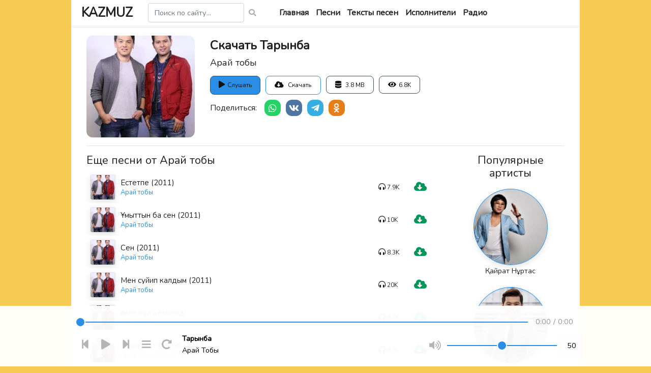

--- FILE ---
content_type: text/html; charset=UTF-8
request_url: https://kazmuz.kz/track/arai-toby-tarynba
body_size: 6137
content:
<!doctype html>
<html lang="ru">
<head>
    <meta charset="utf-8">
    <meta name="viewport" content="width=device-width, initial-scale=1">
    <!-- CSRF Token -->
    <meta name="csrf-token" content="Uo2UzJeuZhrPTmctV1V73BfuhlMf3PLGIrCyEdnG">
    <title>Скачать Арай тобы - Тарынба - KAZMUZ.KZ</title>
    <meta name="description" content="Скачать Арай тобы - Тарынба">

    <link rel="apple-touch-icon" sizes="57x57" href="/favicon/apple-icon-57x57.png">
    <link rel="apple-touch-icon" sizes="60x60" href="/favicon/apple-icon-60x60.png">
    <link rel="apple-touch-icon" sizes="72x72" href="/favicon/apple-icon-72x72.png">
    <link rel="apple-touch-icon" sizes="76x76" href="/favicon/apple-icon-76x76.png">
    <link rel="apple-touch-icon" sizes="114x114" href="/favicon/apple-icon-114x114.png">
    <link rel="apple-touch-icon" sizes="120x120" href="/favicon/apple-icon-120x120.png">
    <link rel="apple-touch-icon" sizes="144x144" href="/favicon/apple-icon-144x144.png">
    <link rel="apple-touch-icon" sizes="152x152" href="/favicon/apple-icon-152x152.png">
    <link rel="apple-touch-icon" sizes="180x180" href="/favicon/apple-icon-180x180.png">
    <link rel="icon" type="image/png" sizes="192x192"  href="/favicon/android-icon-192x192.png">
    <link rel="icon" type="image/png" sizes="32x32" href="/favicon/favicon-32x32.png">
    <link rel="icon" type="image/png" sizes="96x96" href="/favicon/favicon-96x96.png">
    <link rel="icon" type="image/png" sizes="16x16" href="/favicon/favicon-16x16.png">
    <link rel="manifest" href="/favicon/manifest.json">
    <meta name="msapplication-TileColor" content="#ffffff">
    <meta name="msapplication-TileImage" content="/favicon/ms-icon-144x144.png">
    <meta name="theme-color" content="#ffffff">

    <!-- Styles -->
    <link href="/css/app.css?id=8b3c5c0bbfc7d78eb265a122b05bc30d" rel="stylesheet">
    <link href="/css/template.css?id=4f19c78cf955e03c3297eb27f9486f7d" rel="stylesheet">
	<script src="https://kit.fontawesome.com/ac26461c99.js" crossorigin="anonymous"></script>
	
	<!-- Yandex.RTB -->
	<script>window.yaContextCb=window.yaContextCb||[]</script>
	<script src="https://yandex.ru/ads/system/context.js" async></script>
	
	<!-- Google Tag Manager -->
	<script>(function(w,d,s,l,i){w[l]=w[l]||[];w[l].push({'gtm.start':
	new Date().getTime(),event:'gtm.js'});var f=d.getElementsByTagName(s)[0],
	j=d.createElement(s),dl=l!='dataLayer'?'&l='+l:'';j.async=true;j.src=
	'https://www.googletagmanager.com/gtm.js?id='+i+dl;f.parentNode.insertBefore(j,f);
	})(window,document,'script','dataLayer','GTM-TCPT6P4');</script>
	<!-- End Google Tag Manager -->
	
	


	
</head>
<body class="track">
    <div class="container basic-container">

        <div class="row align-items-center header">
    <div class="col-md-auto logo-block">
        
		 <a href="/" class="logo">
            KAZMUZ
        </a>
    </div>
    <div class="col-md-3">
        <form action="/search-res" class="search" method="POST">
    <input type="hidden" name="_token" value="Uo2UzJeuZhrPTmctV1V73BfuhlMf3PLGIrCyEdnG">    <input type="text" class="form-control" placeholder="Поиск по сайту..." name="query" value="">
    <button type="submit"><i class="fas fa-search"></i></button>
</form>
    </div>
    <div class="col-md-auto">
        <div class="main-menu">
            <a href="/" class="menu-item">Главная</a>
            <a href="/tracks" class="menu-item">Песни</a>
            <a href="/lyrics" class="menu-item">Тексты песен</a>
            <a href="/artists" class="menu-item">Исполнители</a>
			<a href="/stations" class="menu-item">Радио</a>

			      
        </div>
		 
    </div>
</div>
<!-- Yandex.RTB R-A-2364272-3 -->
<div id="yandex_rtb_R-A-2364272-3"></div>
<script>
window.yaContextCb.push(() => {
    Ya.Context.AdvManager.render({
        "blockId": "R-A-2364272-3",
        "renderTo": "yandex_rtb_R-A-2364272-3"
    })
})
</script>

        <div class="row content justify-content-center">
            <div class="col-md-12">
                                        <div class="row track-info">
                <div class="col-md-3">
                <div class="artist-image" style="background-image: url('https://kazmuz.kz/images/content/artists/200/464.jpg')" title="Арай тобы"></div>
        </div>
                <div class=" col-md-9 ">
            <h1>
                Скачать Тарынба
                <div class="artist-name"><a  href="/artist/arai-toby" >Арай тобы</a></div>
            </h1>
                        <div class="page-info">
            <div class="track-actions">
                            <div class="info-item listen" onclick="justplay(2904);">
                    <div class="track-item item" data-id="2904" data-title="Тарынба" data-artist="Арай тобы" data-artwork="">
                        <div class="play">
                            <i class="fas fa-play"></i>
                        </div>
                    </div>
                    Слушать
                </div>
                                <div class="info-item download">
                    <form action="/track/arai-toby-tarynba" method="POST" target="_blank">
    <input type="hidden" name="_token" value="Uo2UzJeuZhrPTmctV1V73BfuhlMf3PLGIrCyEdnG">    <button type="submit" class="btn-download"><i class="fas fa-cloud-download-alt"></i> <span>Скачать</span> </button>
</form>
                </div>
                                <div class="info-item size">
                    <i class="fas fa-database"></i> 3.8 MB
                </div>
                        <div class="info-item views">
                <i class="fas fa-eye"></i>6.8K
            </div>
        </div>
    
    </div>

<div class="social-share">
    <div class="share-title">
        Поделиться:
    </div>
    <a href="#" class="share-item whatsapp" data-url="https://api.whatsapp.com/send?text=https://kazmuz.kz/track/arai-toby-tarynba"><i class="fab fa-whatsapp"></i></a>
    <a href="#" class="share-item vk" data-url="https://vk.com/share.php?title=Арай тобы - Тарынба&amp;url=https://kazmuz.kz/track/arai-toby-tarynba"><i class="fab fa-vk"></i></a>
    <a href="#" class="share-item telegram" data-url="https://telegram.me/share/url?url=https://kazmuz.kz/track/arai-toby-tarynba"><i class="fab fa-telegram-plane"></i></a>
    <a href="#" class="share-item ok" data-url="https://connect.ok.ru/offer?title=Арай тобы - Тарынба&amp;url=https://kazmuz.kz/track/arai-toby-tarynba"><i class="fab fa-odnoklassniki"></i></a>
</div>
        </div>
    </div>

    <hr>

    
    <div class="row">
        <div class="col-md-9">
                            <h4>Еще песни от <a href="/artist/arai-toby">Арай тобы</a></h4>
                <div class="tracks-list">
            <div class="track-item item" data-id="1658" data-title="Естетпе (2011)" data-artist="Арай тобы" data-artwork="">

                            <div class="image artist-image" style="background-image: url('https://kazmuz.kz/images/content/artists/200/464.jpg')" title="Арай тобы">
                    <div class="play" onclick="justplay(1658);">
                        <i class="fas fa-play"></i>
                    </div>
                    <div class="overlay"></div>
                </div>
                        <div class="title">
                <a href="/track/arai-toby-estetpe-2011" class="track-title">Естетпе (2011)</a>
                                <a href="/artist/arai-toby" class="artist-name">Арай тобы</a>
                            </div>
			
            <div class="views">
                <div class="img">
                    <i class="fas fa-headphones-alt"></i>
                </div>
                <div class="count">7.9K</div>
            </div>
            <div class="download">
                <form action="/track/arai-toby-estetpe-2011" method="POST" target="_blank">
    <input type="hidden" name="_token" value="Uo2UzJeuZhrPTmctV1V73BfuhlMf3PLGIrCyEdnG">    <button type="submit" class="btn-download"><i class="fas fa-cloud-download-alt"></i> <span>Скачать</span> </button>
</form>
            </div>
        </div>
            <div class="track-item item" data-id="1914" data-title="Ұмыттын ба сен (2011)" data-artist="Арай тобы" data-artwork="">

                            <div class="image artist-image" style="background-image: url('https://kazmuz.kz/images/content/artists/200/464.jpg')" title="Арай тобы">
                    <div class="play" onclick="justplay(1914);">
                        <i class="fas fa-play"></i>
                    </div>
                    <div class="overlay"></div>
                </div>
                        <div class="title">
                <a href="/track/arai-toby-umyttyn-ba-sen-2011" class="track-title">Ұмыттын ба сен (2011)</a>
                                <a href="/artist/arai-toby" class="artist-name">Арай тобы</a>
                            </div>
			
            <div class="views">
                <div class="img">
                    <i class="fas fa-headphones-alt"></i>
                </div>
                <div class="count">10K</div>
            </div>
            <div class="download">
                <form action="/track/arai-toby-umyttyn-ba-sen-2011" method="POST" target="_blank">
    <input type="hidden" name="_token" value="Uo2UzJeuZhrPTmctV1V73BfuhlMf3PLGIrCyEdnG">    <button type="submit" class="btn-download"><i class="fas fa-cloud-download-alt"></i> <span>Скачать</span> </button>
</form>
            </div>
        </div>
            <div class="track-item item" data-id="1961" data-title="Сен (2011)" data-artist="Арай тобы" data-artwork="">

                            <div class="image artist-image" style="background-image: url('https://kazmuz.kz/images/content/artists/200/464.jpg')" title="Арай тобы">
                    <div class="play" onclick="justplay(1961);">
                        <i class="fas fa-play"></i>
                    </div>
                    <div class="overlay"></div>
                </div>
                        <div class="title">
                <a href="/track/arai-toby-sen-2011" class="track-title">Сен (2011)</a>
                                <a href="/artist/arai-toby" class="artist-name">Арай тобы</a>
                            </div>
			
            <div class="views">
                <div class="img">
                    <i class="fas fa-headphones-alt"></i>
                </div>
                <div class="count">8.3K</div>
            </div>
            <div class="download">
                <form action="/track/arai-toby-sen-2011" method="POST" target="_blank">
    <input type="hidden" name="_token" value="Uo2UzJeuZhrPTmctV1V73BfuhlMf3PLGIrCyEdnG">    <button type="submit" class="btn-download"><i class="fas fa-cloud-download-alt"></i> <span>Скачать</span> </button>
</form>
            </div>
        </div>
            <div class="track-item item" data-id="2230" data-title="Мен суйип калдым  (2011)" data-artist="Арай тобы" data-artwork="">

                            <div class="image artist-image" style="background-image: url('https://kazmuz.kz/images/content/artists/200/464.jpg')" title="Арай тобы">
                    <div class="play" onclick="justplay(2230);">
                        <i class="fas fa-play"></i>
                    </div>
                    <div class="overlay"></div>
                </div>
                        <div class="title">
                <a href="/track/arai-toby-men-suiip-kaldym-2011" class="track-title">Мен суйип калдым  (2011)</a>
                                <a href="/artist/arai-toby" class="artist-name">Арай тобы</a>
                            </div>
			
            <div class="views">
                <div class="img">
                    <i class="fas fa-headphones-alt"></i>
                </div>
                <div class="count">20K</div>
            </div>
            <div class="download">
                <form action="/track/arai-toby-men-suiip-kaldym-2011" method="POST" target="_blank">
    <input type="hidden" name="_token" value="Uo2UzJeuZhrPTmctV1V73BfuhlMf3PLGIrCyEdnG">    <button type="submit" class="btn-download"><i class="fas fa-cloud-download-alt"></i> <span>Скачать</span> </button>
</form>
            </div>
        </div>
            <div class="track-item item" data-id="2238" data-title="өткен күн келмейдi" data-artist="Арай тобы" data-artwork="">

                            <div class="image artist-image" style="background-image: url('https://kazmuz.kz/images/content/artists/200/464.jpg')" title="Арай тобы">
                    <div class="play" onclick="justplay(2238);">
                        <i class="fas fa-play"></i>
                    </div>
                    <div class="overlay"></div>
                </div>
                        <div class="title">
                <a href="/track/arai-toby-otken-kun-kelmeidi" class="track-title">өткен күн келмейдi</a>
                                <a href="/artist/arai-toby" class="artist-name">Арай тобы</a>
                            </div>
			
            <div class="views">
                <div class="img">
                    <i class="fas fa-headphones-alt"></i>
                </div>
                <div class="count">8.9K</div>
            </div>
            <div class="download">
                <form action="/track/arai-toby-otken-kun-kelmeidi" method="POST" target="_blank">
    <input type="hidden" name="_token" value="Uo2UzJeuZhrPTmctV1V73BfuhlMf3PLGIrCyEdnG">    <button type="submit" class="btn-download"><i class="fas fa-cloud-download-alt"></i> <span>Скачать</span> </button>
</form>
            </div>
        </div>
            <div class="track-item item" data-id="2592" data-title="Махаббат бекетi (2012)" data-artist="Арай тобы &amp; Ерке тобы" data-artwork="">

                            <div class="image artist-image" style="background-image: url('https://kazmuz.kz/images/content/artists/200/464.jpg')" title="Арай тобы">
                    <div class="play" onclick="justplay(2592);">
                        <i class="fas fa-play"></i>
                    </div>
                    <div class="overlay"></div>
                </div>
                        <div class="title">
                <a href="/track/arai-toby-erke-toby-maxabbat-beketi-2012" class="track-title">Махаббат бекетi (2012)</a>
                                <a href="/artist/arai-toby" class="artist-name">Арай тобы &amp; Ерке тобы</a>
                            </div>
			
            <div class="views">
                <div class="img">
                    <i class="fas fa-headphones-alt"></i>
                </div>
                <div class="count">8.8K</div>
            </div>
            <div class="download">
                <form action="/track/arai-toby-erke-toby-maxabbat-beketi-2012" method="POST" target="_blank">
    <input type="hidden" name="_token" value="Uo2UzJeuZhrPTmctV1V73BfuhlMf3PLGIrCyEdnG">    <button type="submit" class="btn-download"><i class="fas fa-cloud-download-alt"></i> <span>Скачать</span> </button>
</form>
            </div>
        </div>
            <div class="track-item item" data-id="2904" data-title="Тарынба" data-artist="Арай тобы" data-artwork="">

                            <div class="image artist-image" style="background-image: url('https://kazmuz.kz/images/content/artists/200/464.jpg')" title="Арай тобы">
                    <div class="play" onclick="justplay(2904);">
                        <i class="fas fa-play"></i>
                    </div>
                    <div class="overlay"></div>
                </div>
                        <div class="title">
                <a href="/track/arai-toby-tarynba" class="track-title">Тарынба</a>
                                <a href="/artist/arai-toby" class="artist-name">Арай тобы</a>
                            </div>
			
            <div class="views">
                <div class="img">
                    <i class="fas fa-headphones-alt"></i>
                </div>
                <div class="count">6.8K</div>
            </div>
            <div class="download">
                <form action="/track/arai-toby-tarynba" method="POST" target="_blank">
    <input type="hidden" name="_token" value="Uo2UzJeuZhrPTmctV1V73BfuhlMf3PLGIrCyEdnG">    <button type="submit" class="btn-download"><i class="fas fa-cloud-download-alt"></i> <span>Скачать</span> </button>
</form>
            </div>
        </div>
            <div class="track-item item" data-id="3187" data-title="Өзiң ғана (2012)" data-artist="Арай тобы" data-artwork="">

                            <div class="image artist-image" style="background-image: url('https://kazmuz.kz/images/content/artists/200/464.jpg')" title="Арай тобы">
                    <div class="play" onclick="justplay(3187);">
                        <i class="fas fa-play"></i>
                    </div>
                    <div class="overlay"></div>
                </div>
                        <div class="title">
                <a href="/track/arai-toby-ozin-gana-2012" class="track-title">Өзiң ғана (2012)</a>
                                <a href="/artist/arai-toby" class="artist-name">Арай тобы</a>
                            </div>
			
            <div class="views">
                <div class="img">
                    <i class="fas fa-headphones-alt"></i>
                </div>
                <div class="count">20.7K</div>
            </div>
            <div class="download">
                <form action="/track/arai-toby-ozin-gana-2012" method="POST" target="_blank">
    <input type="hidden" name="_token" value="Uo2UzJeuZhrPTmctV1V73BfuhlMf3PLGIrCyEdnG">    <button type="submit" class="btn-download"><i class="fas fa-cloud-download-alt"></i> <span>Скачать</span> </button>
</form>
            </div>
        </div>
            <div class="track-item item" data-id="3565" data-title="Қайырлы түн, жаным (2013)" data-artist="Арай тобы" data-artwork="">

                            <div class="image artist-image" style="background-image: url('https://kazmuz.kz/images/content/artists/200/464.jpg')" title="Арай тобы">
                    <div class="play" onclick="justplay(3565);">
                        <i class="fas fa-play"></i>
                    </div>
                    <div class="overlay"></div>
                </div>
                        <div class="title">
                <a href="/track/arai-toby-qaiyrly-tun-zanym-2013" class="track-title">Қайырлы түн, жаным (2013)</a>
                                <a href="/artist/arai-toby" class="artist-name">Арай тобы</a>
                            </div>
			
            <div class="views">
                <div class="img">
                    <i class="fas fa-headphones-alt"></i>
                </div>
                <div class="count">9K</div>
            </div>
            <div class="download">
                <form action="/track/arai-toby-qaiyrly-tun-zanym-2013" method="POST" target="_blank">
    <input type="hidden" name="_token" value="Uo2UzJeuZhrPTmctV1V73BfuhlMf3PLGIrCyEdnG">    <button type="submit" class="btn-download"><i class="fas fa-cloud-download-alt"></i> <span>Скачать</span> </button>
</form>
            </div>
        </div>
            <div class="track-item item" data-id="4953" data-title="Кайдасын ." data-artist="Арай тобы &amp; Апош Сарбаз" data-artwork="">

                            <div class="image artist-image" style="background-image: url('https://kazmuz.kz/images/content/artists/200/464.jpg')" title="Арай тобы">
                    <div class="play" onclick="justplay(4953);">
                        <i class="fas fa-play"></i>
                    </div>
                    <div class="overlay"></div>
                </div>
                        <div class="title">
                <a href="/track/arai-toby-apos-sarbaz-kaidasyn" class="track-title">Кайдасын .</a>
                                <a href="/artist/arai-toby" class="artist-name">Арай тобы &amp; Апош Сарбаз</a>
                            </div>
			
            <div class="views">
                <div class="img">
                    <i class="fas fa-headphones-alt"></i>
                </div>
                <div class="count">6.6K</div>
            </div>
            <div class="download">
                <form action="/track/arai-toby-apos-sarbaz-kaidasyn" method="POST" target="_blank">
    <input type="hidden" name="_token" value="Uo2UzJeuZhrPTmctV1V73BfuhlMf3PLGIrCyEdnG">    <button type="submit" class="btn-download"><i class="fas fa-cloud-download-alt"></i> <span>Скачать</span> </button>
</form>
            </div>
        </div>
            <div class="track-item item" data-id="5235" data-title="Попурри" data-artist="Арай тобы" data-artwork="">

                            <div class="image artist-image" style="background-image: url('https://kazmuz.kz/images/content/artists/200/464.jpg')" title="Арай тобы">
                    <div class="play" onclick="justplay(5235);">
                        <i class="fas fa-play"></i>
                    </div>
                    <div class="overlay"></div>
                </div>
                        <div class="title">
                <a href="/track/arai-toby-popurri" class="track-title">Попурри</a>
                                <a href="/artist/arai-toby" class="artist-name">Арай тобы</a>
                            </div>
			
            <div class="views">
                <div class="img">
                    <i class="fas fa-headphones-alt"></i>
                </div>
                <div class="count">7K</div>
            </div>
            <div class="download">
                <form action="/track/arai-toby-popurri" method="POST" target="_blank">
    <input type="hidden" name="_token" value="Uo2UzJeuZhrPTmctV1V73BfuhlMf3PLGIrCyEdnG">    <button type="submit" class="btn-download"><i class="fas fa-cloud-download-alt"></i> <span>Скачать</span> </button>
</form>
            </div>
        </div>
            <div class="track-item item" data-id="5238" data-title="Жаным менiн" data-artist="Арай тобы" data-artwork="">

                            <div class="image artist-image" style="background-image: url('https://kazmuz.kz/images/content/artists/200/464.jpg')" title="Арай тобы">
                    <div class="play" onclick="justplay(5238);">
                        <i class="fas fa-play"></i>
                    </div>
                    <div class="overlay"></div>
                </div>
                        <div class="title">
                <a href="/track/arai-toby-zanym-menin" class="track-title">Жаным менiн</a>
                                <a href="/artist/arai-toby" class="artist-name">Арай тобы</a>
                            </div>
			
            <div class="views">
                <div class="img">
                    <i class="fas fa-headphones-alt"></i>
                </div>
                <div class="count">3.5K</div>
            </div>
            <div class="download">
                <form action="/track/arai-toby-zanym-menin" method="POST" target="_blank">
    <input type="hidden" name="_token" value="Uo2UzJeuZhrPTmctV1V73BfuhlMf3PLGIrCyEdnG">    <button type="submit" class="btn-download"><i class="fas fa-cloud-download-alt"></i> <span>Скачать</span> </button>
</form>
            </div>
        </div>
            <div class="track-item item" data-id="5239" data-title="Сагындым сени" data-artist="Арай тобы" data-artwork="">

                            <div class="image artist-image" style="background-image: url('https://kazmuz.kz/images/content/artists/200/464.jpg')" title="Арай тобы">
                    <div class="play" onclick="justplay(5239);">
                        <i class="fas fa-play"></i>
                    </div>
                    <div class="overlay"></div>
                </div>
                        <div class="title">
                <a href="/track/arai-toby-sagyndym-seni" class="track-title">Сагындым сени</a>
                                <a href="/artist/arai-toby" class="artist-name">Арай тобы</a>
                            </div>
			
            <div class="views">
                <div class="img">
                    <i class="fas fa-headphones-alt"></i>
                </div>
                <div class="count">6.3K</div>
            </div>
            <div class="download">
                <form action="/track/arai-toby-sagyndym-seni" method="POST" target="_blank">
    <input type="hidden" name="_token" value="Uo2UzJeuZhrPTmctV1V73BfuhlMf3PLGIrCyEdnG">    <button type="submit" class="btn-download"><i class="fas fa-cloud-download-alt"></i> <span>Скачать</span> </button>
</form>
            </div>
        </div>
            <div class="track-item item" data-id="5249" data-title="Жанымда калшы" data-artist="Арай тобы" data-artwork="">

                            <div class="image artist-image" style="background-image: url('https://kazmuz.kz/images/content/artists/200/464.jpg')" title="Арай тобы">
                    <div class="play" onclick="justplay(5249);">
                        <i class="fas fa-play"></i>
                    </div>
                    <div class="overlay"></div>
                </div>
                        <div class="title">
                <a href="/track/arai-toby-zanymda-kalsy" class="track-title">Жанымда калшы</a>
                                <a href="/artist/arai-toby" class="artist-name">Арай тобы</a>
                            </div>
			
            <div class="views">
                <div class="img">
                    <i class="fas fa-headphones-alt"></i>
                </div>
                <div class="count">4K</div>
            </div>
            <div class="download">
                <form action="/track/arai-toby-zanymda-kalsy" method="POST" target="_blank">
    <input type="hidden" name="_token" value="Uo2UzJeuZhrPTmctV1V73BfuhlMf3PLGIrCyEdnG">    <button type="submit" class="btn-download"><i class="fas fa-cloud-download-alt"></i> <span>Скачать</span> </button>
</form>
            </div>
        </div>
            <div class="track-item item" data-id="5311" data-title="Багдаршам" data-artist="Арай тобы" data-artwork="">

                            <div class="image artist-image" style="background-image: url('https://kazmuz.kz/images/content/artists/200/464.jpg')" title="Арай тобы">
                    <div class="play" onclick="justplay(5311);">
                        <i class="fas fa-play"></i>
                    </div>
                    <div class="overlay"></div>
                </div>
                        <div class="title">
                <a href="/track/arai-toby-bagdarsam" class="track-title">Багдаршам</a>
                                <a href="/artist/arai-toby" class="artist-name">Арай тобы</a>
                            </div>
			
            <div class="views">
                <div class="img">
                    <i class="fas fa-headphones-alt"></i>
                </div>
                <div class="count">4K</div>
            </div>
            <div class="download">
                <form action="/track/arai-toby-bagdarsam" method="POST" target="_blank">
    <input type="hidden" name="_token" value="Uo2UzJeuZhrPTmctV1V73BfuhlMf3PLGIrCyEdnG">    <button type="submit" class="btn-download"><i class="fas fa-cloud-download-alt"></i> <span>Скачать</span> </button>
</form>
            </div>
        </div>
            <div class="track-item item" data-id="5473" data-title="Кайырлы тун жаным" data-artist="Арай тобы" data-artwork="">

                            <div class="image artist-image" style="background-image: url('https://kazmuz.kz/images/content/artists/200/464.jpg')" title="Арай тобы">
                    <div class="play" onclick="justplay(5473);">
                        <i class="fas fa-play"></i>
                    </div>
                    <div class="overlay"></div>
                </div>
                        <div class="title">
                <a href="/track/arai-toby-kaiyrly-tun-zanym" class="track-title">Кайырлы тун жаным</a>
                                <a href="/artist/arai-toby" class="artist-name">Арай тобы</a>
                            </div>
			
            <div class="views">
                <div class="img">
                    <i class="fas fa-headphones-alt"></i>
                </div>
                <div class="count">5.2K</div>
            </div>
            <div class="download">
                <form action="/track/arai-toby-kaiyrly-tun-zanym" method="POST" target="_blank">
    <input type="hidden" name="_token" value="Uo2UzJeuZhrPTmctV1V73BfuhlMf3PLGIrCyEdnG">    <button type="submit" class="btn-download"><i class="fas fa-cloud-download-alt"></i> <span>Скачать</span> </button>
</form>
            </div>
        </div>
            <div class="track-item item" data-id="5789" data-title="Бажалар" data-artist="Арай тобы" data-artwork="">

                            <div class="image artist-image" style="background-image: url('https://kazmuz.kz/images/content/artists/200/464.jpg')" title="Арай тобы">
                    <div class="play" onclick="justplay(5789);">
                        <i class="fas fa-play"></i>
                    </div>
                    <div class="overlay"></div>
                </div>
                        <div class="title">
                <a href="/track/arai-toby-bazalar" class="track-title">Бажалар</a>
                                <a href="/artist/arai-toby" class="artist-name">Арай тобы</a>
                            </div>
			
            <div class="views">
                <div class="img">
                    <i class="fas fa-headphones-alt"></i>
                </div>
                <div class="count">11.4K</div>
            </div>
            <div class="download">
                <form action="/track/arai-toby-bazalar" method="POST" target="_blank">
    <input type="hidden" name="_token" value="Uo2UzJeuZhrPTmctV1V73BfuhlMf3PLGIrCyEdnG">    <button type="submit" class="btn-download"><i class="fas fa-cloud-download-alt"></i> <span>Скачать</span> </button>
</form>
            </div>
        </div>
            <div class="track-item item" data-id="5816" data-title="Жаным" data-artist="Арай тобы" data-artwork="">

                            <div class="image artist-image" style="background-image: url('https://kazmuz.kz/images/content/artists/200/464.jpg')" title="Арай тобы">
                    <div class="play" onclick="justplay(5816);">
                        <i class="fas fa-play"></i>
                    </div>
                    <div class="overlay"></div>
                </div>
                        <div class="title">
                <a href="/track/arai-toby-zanym" class="track-title">Жаным</a>
                                <a href="/artist/arai-toby" class="artist-name">Арай тобы</a>
                            </div>
			
            <div class="views">
                <div class="img">
                    <i class="fas fa-headphones-alt"></i>
                </div>
                <div class="count">4.4K</div>
            </div>
            <div class="download">
                <form action="/track/arai-toby-zanym" method="POST" target="_blank">
    <input type="hidden" name="_token" value="Uo2UzJeuZhrPTmctV1V73BfuhlMf3PLGIrCyEdnG">    <button type="submit" class="btn-download"><i class="fas fa-cloud-download-alt"></i> <span>Скачать</span> </button>
</form>
            </div>
        </div>
            <div class="track-item item" data-id="6200" data-title="Арман" data-artist="Арай" data-artwork="">

                            <div class="image artist-image" style="background-image: url('https://kazmuz.kz/images/content/artists/200/464.jpg')" title="Арай тобы">
                    <div class="play" onclick="justplay(6200);">
                        <i class="fas fa-play"></i>
                    </div>
                    <div class="overlay"></div>
                </div>
                        <div class="title">
                <a href="/track/arai-arman" class="track-title">Арман</a>
                                <a href="/artist/arai-toby" class="artist-name">Арай</a>
                            </div>
			
            <div class="views">
                <div class="img">
                    <i class="fas fa-headphones-alt"></i>
                </div>
                <div class="count">3.2K</div>
            </div>
            <div class="download">
                <form action="/track/arai-arman" method="POST" target="_blank">
    <input type="hidden" name="_token" value="Uo2UzJeuZhrPTmctV1V73BfuhlMf3PLGIrCyEdnG">    <button type="submit" class="btn-download"><i class="fas fa-cloud-download-alt"></i> <span>Скачать</span> </button>
</form>
            </div>
        </div>
            <div class="track-item item" data-id="6201" data-title="Суйем" data-artist="Арай" data-artwork="">

                            <div class="image artist-image" style="background-image: url('https://kazmuz.kz/images/content/artists/200/464.jpg')" title="Арай тобы">
                    <div class="play" onclick="justplay(6201);">
                        <i class="fas fa-play"></i>
                    </div>
                    <div class="overlay"></div>
                </div>
                        <div class="title">
                <a href="/track/arai-suiem" class="track-title">Суйем</a>
                                <a href="/artist/arai-toby" class="artist-name">Арай</a>
                            </div>
			
            <div class="views">
                <div class="img">
                    <i class="fas fa-headphones-alt"></i>
                </div>
                <div class="count">3.2K</div>
            </div>
            <div class="download">
                <form action="/track/arai-suiem" method="POST" target="_blank">
    <input type="hidden" name="_token" value="Uo2UzJeuZhrPTmctV1V73BfuhlMf3PLGIrCyEdnG">    <button type="submit" class="btn-download"><i class="fas fa-cloud-download-alt"></i> <span>Скачать</span> </button>
</form>
            </div>
        </div>
    	
</div>
                <a class="see-more" href="/artist/arai-toby">Смотреть все песни...</a>
            
            <hr>

            <h3>Комментарии:</h3>
<div class="comments">
    <div class="comment new-comment">
        <form action="/comment/save" method="POST">
            <input type="hidden" name="_token" value="Uo2UzJeuZhrPTmctV1V73BfuhlMf3PLGIrCyEdnG">            <input type="hidden" name="model_type" value="tracks">
            <input type="hidden" name="model_id" value="2904">

            <div class="form-group">
                <input type="text" class="form-control" placeholder="Ваше имя" name="name" required>
            </div>
            <div class="form-group">
                <textarea class="form-control" rows="2" placeholder="Ваш комментарий" name="text" required></textarea>
            </div>
            <script src="https://www.google.com/recaptcha/api.js?render=6LfDFMYaAAAAAJNSe0dODNcf2p-IoYqc_FUfygKy"></script>
            <input type="hidden" name="g-recaptcha-response" id="g-recaptcha-response-697d461fdc8f3"><script>
  grecaptcha.ready(function() {
      grecaptcha.execute('6LfDFMYaAAAAAJNSe0dODNcf2p-IoYqc_FUfygKy', {action: 'comment'}).then(function(token) {
         document.getElementById('g-recaptcha-response-697d461fdc8f3').value = token;
      });
  });
  </script>
            <button type="submit" class="btn btn-sm btn-success btn-save" data-text="Отправить">Отправить</button>
        </form>
    </div>
    </div>

            <hr>

            <div class="article">
                <p>Дорогой посетитель нашего сайта! Мы рады, что ты зашел к нам, чтобы скачать песню Арай тобы - Тарынба. Цель нашего сайта - предоставить для вас самый большой каталог казахской музыки и собрали уже более 15 тысяч аудикомпозиций!</p>
                <p>Наверняка ты любишь казахскую музыку, песни, коих написано несчетное количество за многие десятилетия, среди которых и песня Арай тобы - Тарынба. Казахская музыка всегда шла рука об руку со всеми традициями, праздниками и церемониями казахского народа. Она может затрагивать душу и поднимать настроение.</p>
                <p>Музыльканые исполнители (группы, певцы или певицы), такие как Арай тобы, несомненно оставили свой след в культуре казахской музыки. Но в тоже время музыка - это дело вкуса, кому-то трек "Тарынба" понравится, а кому-то может и нет. Современные казахские группы внесли много разнообразия в музыки, добавили новые стили, создали жанры, использовали иностранне веяния, но при этом, сохранили тот узнаваемый казахский народный стиль , который и делает нашу музыку уникальной во всём мире! Поэтому слушайте и скачивайте аудио с нашего сайта и наслаждайтесь песней Арай тобы - Тарынба, которую мы выложили для вас на этой странице!</p>
            </div>
        </div>
        <div class="col-md-3">
            <center><h4 class="mt-lg-0 mt-3">Популярные артисты</h4></center>
<div class="artists-list">
            <a class="artist-item" href="/artist/qairat-nurtas" target="_blank">
                            <div class="image" style="background-image: url('https://kazmuz.kz/images/content/artists/200/AfK5q3BMlB.jpg')" title="Қайрат Нұртас"></div>
                        <div class="name">Қайрат Нұртас</div>
        </a>
            <a class="artist-item" href="/artist/ernar-aidar" target="_blank">
                            <div class="image" style="background-image: url('https://kazmuz.kz/images/content/artists/200/687.jpg')" title="Ернар Айдар"></div>
                        <div class="name">Ернар Айдар</div>
        </a>
            <a class="artist-item" href="/artist/bauyrzhan-zhakupov" target="_blank">
                            <div class="image" style="background-image: url('https://kazmuz.kz/images/content/artists/200/LwsDv2whXd.png')" title="Бауыржан Жакупов"></div>
                        <div class="name">Бауыржан Жакупов</div>
        </a>
            <a class="artist-item" href="/artist/lem-toby" target="_blank">
                            <div class="image" style="background-image: url('https://kazmuz.kz/images/content/artists/200/1309.jpg')" title="A&#039;LEM тобы"></div>
                        <div class="name">A&#039;LEM тобы</div>
        </a>
            <a class="artist-item" href="/artist/mukagali-makataev" target="_blank">
                            <div class="image" style="background-image: url('https://kazmuz.kz/images/content/artists/200/1115.jpg')" title="Мукагали Макатаев"></div>
                        <div class="name">Мукагали Макатаев</div>
        </a>
            <a class="artist-item" href="/artist/roza-alqoza" target="_blank">
                            <div class="image" style="background-image: url('https://kazmuz.kz/images/content/artists/200/462.jpg')" title="Роза Әлқожа"></div>
                        <div class="name">Роза Әлқожа</div>
        </a>
            <a class="artist-item" href="/artist/sivi-maxmudi" target="_blank">
                            <div class="image" style="background-image: url('https://kazmuz.kz/images/content/artists/200/175.jpg')" title="Сиви Махмуди"></div>
                        <div class="name">Сиви Махмуди</div>
        </a>
            <a class="artist-item" href="/artist/muzart" target="_blank">
                            <div class="image" style="background-image: url('https://kazmuz.kz/images/content/artists/200/59.jpg')" title="МузАрт"></div>
                        <div class="name">МузАрт</div>
        </a>
            <a class="artist-item" href="/artist/toregali-toreali" target="_blank">
                            <div class="image" style="background-image: url('https://kazmuz.kz/images/content/artists/200/611.jpg')" title="Төреғали Төреәлi"></div>
                        <div class="name">Төреғали Төреәлi</div>
        </a>
            <a class="artist-item" href="/artist/zanar-dugalova" target="_blank">
                            <div class="image" style="background-image: url('https://kazmuz.kz/images/content/artists/200/546.jpg')" title="Жанар Дугалова"></div>
                        <div class="name">Жанар Дугалова</div>
        </a>
    </div>
        </div>
    </div>


    
            </div>
        </div>
		

		
		
		
		
        <div class="footer">
			
            <div class="copyright">
                Copyright © 2010-2026 Музыкальный портал Казахстана
                <br>
                <!--LiveInternet counter-->
                    <a href="https://www.liveinternet.ru/click"
                    target="_blank"><img id="licntF9CA" width="88" height="31" style="border:0"
                    title="LiveInternet: показано число просмотров за 24 часа, посетителей за 24 часа и за сегодня"
                    src="[data-uri]"
                    alt=""/></a><script>(function(d,s){d.getElementById("licntF9CA").src=
                    "https://counter.yadro.ru/hit?t14.6;r"+escape(d.referrer)+
                    ((typeof(s)=="undefined")?"":";s"+s.width+"*"+s.height+"*"+
                    (s.colorDepth?s.colorDepth:s.pixelDepth))+";u"+escape(d.URL)+
                    ";h"+escape(d.title.substring(0,150))+";"+Math.random()})
                    (document,screen)</script>
                <!--/LiveInternet-->
				
				
				
            </div>
            <div class="footer-menu">
                <a href="/article/terms" class="fm-item">Условия использования сайта</a> |
                <a href="mailto:kazmuz.office@gmail.com" class="fm-item">Почта</a>
				<a href="http://t.me/naiman_f" class="fa-brands fa-telegram fa-xl" style="color: #000000;"></a>
            </div>
			
        </div>

    </div>

    <div class="player display-none">
    <div class="head" style="display: none">
        <div class="show_song_no">
            <p id="present">1</p>
            <p>/</p>
            <p id="total">5</p>
        </div>
    </div>

    <div class="right">

        <img id="track_image" style="display: none" />

        <div class="sound_list" hidden>
            <div id="jplayer_playlist" class="jp-playlist playlist clearfix">
                <span class="close">&times;</span>
                <ol class="playlist_ol"></ol>
            </div>
        </div>

        <div class="duration-block">

            <div class="duration">
                <input type="range" min="0" max="100" value="0" id="duration_slider" oninput="change_duration()" onchange="change_duration()" />
            </div>

            <div class="duration_meter">
                <div id="current_time">0:00</div> /
                <div id="duration_time">0:00</div>
            </div>

        </div>

        <div class="actions">
            <div class="actions-track">
                <div class="middle">
                    <button onclick="previous_song()" id="pre">
                        <i class="fa fa-step-backward" aria-hidden="true"></i>
                    </button>
                    <button onclick="justplay()" id="play"><i class="fa fa-play" aria-hidden="true"></i></button>
                    <button onclick="next_song()" id="next">
                        <i class="fa fa-step-forward" aria-hidden="true"></i>
                    </button>
                    <button id="burger">
                        <i class="fa fa-bars"></i>
                    </button>
                    <button id="auto" onclick="autoplay_switch()">
                        <i class="fas fa-redo-alt"></i>
                    </button>
                </div>

                <div class="track-data">
                    <div id="title"></div>
                    <div id="artist"></div>
                </div>
            </div>


            <div class="volume">
                <i class="fa fa-volume-up" aria-hidden="true" onclick="mute_sound()" id="volume_icon"></i>
                <input type="range" min="0" max="100" value="50" oninput="volume_change()" onchange="volume_change()" id="volume" />
                <div id="volume_show">50</div>
            </div>

        </div>
    </div>
</div>

    
    <!-- Scripts -->

    <script>
        const _CSRF = document.querySelector('meta[name="csrf-token"]').content
        const _CURRENT_PAGE = 'track'
         const _ADMIN = false;     </script>

    <script defer src="/js/app.js?id=8a91bdc8bf1f60dbd6986623b645d8a5" defer></script>
    <script defer src="/plugins/player/player.js?v=1722933414" defer></script>
	<!--pushprofit-->
	<script async src="https://qaik1opepc.ru/1005520/77f14be4bcf770bfb7acf025f0814847af3d4d77.js"></script>
	

	<!-- Google Tag Manager (noscript) -->
	<noscript><iframe src="https://www.googletagmanager.com/ns.html?id=GTM-TCPT6P4"
	height="0" width="0" style="display:none;visibility:hidden"></iframe></noscript>
	<!-- End Google Tag Manager (noscript) -->
	
	


	


<!-- Yandex.RTB R-A-2364272-4 -->
<script>window.yaContextCb.push(()=>{
	Ya.Context.AdvManager.render({
		"blockId": "R-A-2364272-4",
		"type": "topAd"
	})
})
</script>
	
	

</body>
</html>


--- FILE ---
content_type: text/html; charset=utf-8
request_url: https://www.google.com/recaptcha/api2/anchor?ar=1&k=6LfDFMYaAAAAAJNSe0dODNcf2p-IoYqc_FUfygKy&co=aHR0cHM6Ly9rYXptdXoua3o6NDQz&hl=en&v=N67nZn4AqZkNcbeMu4prBgzg&size=invisible&anchor-ms=20000&execute-ms=30000&cb=7k15d3jpwq2z
body_size: 48723
content:
<!DOCTYPE HTML><html dir="ltr" lang="en"><head><meta http-equiv="Content-Type" content="text/html; charset=UTF-8">
<meta http-equiv="X-UA-Compatible" content="IE=edge">
<title>reCAPTCHA</title>
<style type="text/css">
/* cyrillic-ext */
@font-face {
  font-family: 'Roboto';
  font-style: normal;
  font-weight: 400;
  font-stretch: 100%;
  src: url(//fonts.gstatic.com/s/roboto/v48/KFO7CnqEu92Fr1ME7kSn66aGLdTylUAMa3GUBHMdazTgWw.woff2) format('woff2');
  unicode-range: U+0460-052F, U+1C80-1C8A, U+20B4, U+2DE0-2DFF, U+A640-A69F, U+FE2E-FE2F;
}
/* cyrillic */
@font-face {
  font-family: 'Roboto';
  font-style: normal;
  font-weight: 400;
  font-stretch: 100%;
  src: url(//fonts.gstatic.com/s/roboto/v48/KFO7CnqEu92Fr1ME7kSn66aGLdTylUAMa3iUBHMdazTgWw.woff2) format('woff2');
  unicode-range: U+0301, U+0400-045F, U+0490-0491, U+04B0-04B1, U+2116;
}
/* greek-ext */
@font-face {
  font-family: 'Roboto';
  font-style: normal;
  font-weight: 400;
  font-stretch: 100%;
  src: url(//fonts.gstatic.com/s/roboto/v48/KFO7CnqEu92Fr1ME7kSn66aGLdTylUAMa3CUBHMdazTgWw.woff2) format('woff2');
  unicode-range: U+1F00-1FFF;
}
/* greek */
@font-face {
  font-family: 'Roboto';
  font-style: normal;
  font-weight: 400;
  font-stretch: 100%;
  src: url(//fonts.gstatic.com/s/roboto/v48/KFO7CnqEu92Fr1ME7kSn66aGLdTylUAMa3-UBHMdazTgWw.woff2) format('woff2');
  unicode-range: U+0370-0377, U+037A-037F, U+0384-038A, U+038C, U+038E-03A1, U+03A3-03FF;
}
/* math */
@font-face {
  font-family: 'Roboto';
  font-style: normal;
  font-weight: 400;
  font-stretch: 100%;
  src: url(//fonts.gstatic.com/s/roboto/v48/KFO7CnqEu92Fr1ME7kSn66aGLdTylUAMawCUBHMdazTgWw.woff2) format('woff2');
  unicode-range: U+0302-0303, U+0305, U+0307-0308, U+0310, U+0312, U+0315, U+031A, U+0326-0327, U+032C, U+032F-0330, U+0332-0333, U+0338, U+033A, U+0346, U+034D, U+0391-03A1, U+03A3-03A9, U+03B1-03C9, U+03D1, U+03D5-03D6, U+03F0-03F1, U+03F4-03F5, U+2016-2017, U+2034-2038, U+203C, U+2040, U+2043, U+2047, U+2050, U+2057, U+205F, U+2070-2071, U+2074-208E, U+2090-209C, U+20D0-20DC, U+20E1, U+20E5-20EF, U+2100-2112, U+2114-2115, U+2117-2121, U+2123-214F, U+2190, U+2192, U+2194-21AE, U+21B0-21E5, U+21F1-21F2, U+21F4-2211, U+2213-2214, U+2216-22FF, U+2308-230B, U+2310, U+2319, U+231C-2321, U+2336-237A, U+237C, U+2395, U+239B-23B7, U+23D0, U+23DC-23E1, U+2474-2475, U+25AF, U+25B3, U+25B7, U+25BD, U+25C1, U+25CA, U+25CC, U+25FB, U+266D-266F, U+27C0-27FF, U+2900-2AFF, U+2B0E-2B11, U+2B30-2B4C, U+2BFE, U+3030, U+FF5B, U+FF5D, U+1D400-1D7FF, U+1EE00-1EEFF;
}
/* symbols */
@font-face {
  font-family: 'Roboto';
  font-style: normal;
  font-weight: 400;
  font-stretch: 100%;
  src: url(//fonts.gstatic.com/s/roboto/v48/KFO7CnqEu92Fr1ME7kSn66aGLdTylUAMaxKUBHMdazTgWw.woff2) format('woff2');
  unicode-range: U+0001-000C, U+000E-001F, U+007F-009F, U+20DD-20E0, U+20E2-20E4, U+2150-218F, U+2190, U+2192, U+2194-2199, U+21AF, U+21E6-21F0, U+21F3, U+2218-2219, U+2299, U+22C4-22C6, U+2300-243F, U+2440-244A, U+2460-24FF, U+25A0-27BF, U+2800-28FF, U+2921-2922, U+2981, U+29BF, U+29EB, U+2B00-2BFF, U+4DC0-4DFF, U+FFF9-FFFB, U+10140-1018E, U+10190-1019C, U+101A0, U+101D0-101FD, U+102E0-102FB, U+10E60-10E7E, U+1D2C0-1D2D3, U+1D2E0-1D37F, U+1F000-1F0FF, U+1F100-1F1AD, U+1F1E6-1F1FF, U+1F30D-1F30F, U+1F315, U+1F31C, U+1F31E, U+1F320-1F32C, U+1F336, U+1F378, U+1F37D, U+1F382, U+1F393-1F39F, U+1F3A7-1F3A8, U+1F3AC-1F3AF, U+1F3C2, U+1F3C4-1F3C6, U+1F3CA-1F3CE, U+1F3D4-1F3E0, U+1F3ED, U+1F3F1-1F3F3, U+1F3F5-1F3F7, U+1F408, U+1F415, U+1F41F, U+1F426, U+1F43F, U+1F441-1F442, U+1F444, U+1F446-1F449, U+1F44C-1F44E, U+1F453, U+1F46A, U+1F47D, U+1F4A3, U+1F4B0, U+1F4B3, U+1F4B9, U+1F4BB, U+1F4BF, U+1F4C8-1F4CB, U+1F4D6, U+1F4DA, U+1F4DF, U+1F4E3-1F4E6, U+1F4EA-1F4ED, U+1F4F7, U+1F4F9-1F4FB, U+1F4FD-1F4FE, U+1F503, U+1F507-1F50B, U+1F50D, U+1F512-1F513, U+1F53E-1F54A, U+1F54F-1F5FA, U+1F610, U+1F650-1F67F, U+1F687, U+1F68D, U+1F691, U+1F694, U+1F698, U+1F6AD, U+1F6B2, U+1F6B9-1F6BA, U+1F6BC, U+1F6C6-1F6CF, U+1F6D3-1F6D7, U+1F6E0-1F6EA, U+1F6F0-1F6F3, U+1F6F7-1F6FC, U+1F700-1F7FF, U+1F800-1F80B, U+1F810-1F847, U+1F850-1F859, U+1F860-1F887, U+1F890-1F8AD, U+1F8B0-1F8BB, U+1F8C0-1F8C1, U+1F900-1F90B, U+1F93B, U+1F946, U+1F984, U+1F996, U+1F9E9, U+1FA00-1FA6F, U+1FA70-1FA7C, U+1FA80-1FA89, U+1FA8F-1FAC6, U+1FACE-1FADC, U+1FADF-1FAE9, U+1FAF0-1FAF8, U+1FB00-1FBFF;
}
/* vietnamese */
@font-face {
  font-family: 'Roboto';
  font-style: normal;
  font-weight: 400;
  font-stretch: 100%;
  src: url(//fonts.gstatic.com/s/roboto/v48/KFO7CnqEu92Fr1ME7kSn66aGLdTylUAMa3OUBHMdazTgWw.woff2) format('woff2');
  unicode-range: U+0102-0103, U+0110-0111, U+0128-0129, U+0168-0169, U+01A0-01A1, U+01AF-01B0, U+0300-0301, U+0303-0304, U+0308-0309, U+0323, U+0329, U+1EA0-1EF9, U+20AB;
}
/* latin-ext */
@font-face {
  font-family: 'Roboto';
  font-style: normal;
  font-weight: 400;
  font-stretch: 100%;
  src: url(//fonts.gstatic.com/s/roboto/v48/KFO7CnqEu92Fr1ME7kSn66aGLdTylUAMa3KUBHMdazTgWw.woff2) format('woff2');
  unicode-range: U+0100-02BA, U+02BD-02C5, U+02C7-02CC, U+02CE-02D7, U+02DD-02FF, U+0304, U+0308, U+0329, U+1D00-1DBF, U+1E00-1E9F, U+1EF2-1EFF, U+2020, U+20A0-20AB, U+20AD-20C0, U+2113, U+2C60-2C7F, U+A720-A7FF;
}
/* latin */
@font-face {
  font-family: 'Roboto';
  font-style: normal;
  font-weight: 400;
  font-stretch: 100%;
  src: url(//fonts.gstatic.com/s/roboto/v48/KFO7CnqEu92Fr1ME7kSn66aGLdTylUAMa3yUBHMdazQ.woff2) format('woff2');
  unicode-range: U+0000-00FF, U+0131, U+0152-0153, U+02BB-02BC, U+02C6, U+02DA, U+02DC, U+0304, U+0308, U+0329, U+2000-206F, U+20AC, U+2122, U+2191, U+2193, U+2212, U+2215, U+FEFF, U+FFFD;
}
/* cyrillic-ext */
@font-face {
  font-family: 'Roboto';
  font-style: normal;
  font-weight: 500;
  font-stretch: 100%;
  src: url(//fonts.gstatic.com/s/roboto/v48/KFO7CnqEu92Fr1ME7kSn66aGLdTylUAMa3GUBHMdazTgWw.woff2) format('woff2');
  unicode-range: U+0460-052F, U+1C80-1C8A, U+20B4, U+2DE0-2DFF, U+A640-A69F, U+FE2E-FE2F;
}
/* cyrillic */
@font-face {
  font-family: 'Roboto';
  font-style: normal;
  font-weight: 500;
  font-stretch: 100%;
  src: url(//fonts.gstatic.com/s/roboto/v48/KFO7CnqEu92Fr1ME7kSn66aGLdTylUAMa3iUBHMdazTgWw.woff2) format('woff2');
  unicode-range: U+0301, U+0400-045F, U+0490-0491, U+04B0-04B1, U+2116;
}
/* greek-ext */
@font-face {
  font-family: 'Roboto';
  font-style: normal;
  font-weight: 500;
  font-stretch: 100%;
  src: url(//fonts.gstatic.com/s/roboto/v48/KFO7CnqEu92Fr1ME7kSn66aGLdTylUAMa3CUBHMdazTgWw.woff2) format('woff2');
  unicode-range: U+1F00-1FFF;
}
/* greek */
@font-face {
  font-family: 'Roboto';
  font-style: normal;
  font-weight: 500;
  font-stretch: 100%;
  src: url(//fonts.gstatic.com/s/roboto/v48/KFO7CnqEu92Fr1ME7kSn66aGLdTylUAMa3-UBHMdazTgWw.woff2) format('woff2');
  unicode-range: U+0370-0377, U+037A-037F, U+0384-038A, U+038C, U+038E-03A1, U+03A3-03FF;
}
/* math */
@font-face {
  font-family: 'Roboto';
  font-style: normal;
  font-weight: 500;
  font-stretch: 100%;
  src: url(//fonts.gstatic.com/s/roboto/v48/KFO7CnqEu92Fr1ME7kSn66aGLdTylUAMawCUBHMdazTgWw.woff2) format('woff2');
  unicode-range: U+0302-0303, U+0305, U+0307-0308, U+0310, U+0312, U+0315, U+031A, U+0326-0327, U+032C, U+032F-0330, U+0332-0333, U+0338, U+033A, U+0346, U+034D, U+0391-03A1, U+03A3-03A9, U+03B1-03C9, U+03D1, U+03D5-03D6, U+03F0-03F1, U+03F4-03F5, U+2016-2017, U+2034-2038, U+203C, U+2040, U+2043, U+2047, U+2050, U+2057, U+205F, U+2070-2071, U+2074-208E, U+2090-209C, U+20D0-20DC, U+20E1, U+20E5-20EF, U+2100-2112, U+2114-2115, U+2117-2121, U+2123-214F, U+2190, U+2192, U+2194-21AE, U+21B0-21E5, U+21F1-21F2, U+21F4-2211, U+2213-2214, U+2216-22FF, U+2308-230B, U+2310, U+2319, U+231C-2321, U+2336-237A, U+237C, U+2395, U+239B-23B7, U+23D0, U+23DC-23E1, U+2474-2475, U+25AF, U+25B3, U+25B7, U+25BD, U+25C1, U+25CA, U+25CC, U+25FB, U+266D-266F, U+27C0-27FF, U+2900-2AFF, U+2B0E-2B11, U+2B30-2B4C, U+2BFE, U+3030, U+FF5B, U+FF5D, U+1D400-1D7FF, U+1EE00-1EEFF;
}
/* symbols */
@font-face {
  font-family: 'Roboto';
  font-style: normal;
  font-weight: 500;
  font-stretch: 100%;
  src: url(//fonts.gstatic.com/s/roboto/v48/KFO7CnqEu92Fr1ME7kSn66aGLdTylUAMaxKUBHMdazTgWw.woff2) format('woff2');
  unicode-range: U+0001-000C, U+000E-001F, U+007F-009F, U+20DD-20E0, U+20E2-20E4, U+2150-218F, U+2190, U+2192, U+2194-2199, U+21AF, U+21E6-21F0, U+21F3, U+2218-2219, U+2299, U+22C4-22C6, U+2300-243F, U+2440-244A, U+2460-24FF, U+25A0-27BF, U+2800-28FF, U+2921-2922, U+2981, U+29BF, U+29EB, U+2B00-2BFF, U+4DC0-4DFF, U+FFF9-FFFB, U+10140-1018E, U+10190-1019C, U+101A0, U+101D0-101FD, U+102E0-102FB, U+10E60-10E7E, U+1D2C0-1D2D3, U+1D2E0-1D37F, U+1F000-1F0FF, U+1F100-1F1AD, U+1F1E6-1F1FF, U+1F30D-1F30F, U+1F315, U+1F31C, U+1F31E, U+1F320-1F32C, U+1F336, U+1F378, U+1F37D, U+1F382, U+1F393-1F39F, U+1F3A7-1F3A8, U+1F3AC-1F3AF, U+1F3C2, U+1F3C4-1F3C6, U+1F3CA-1F3CE, U+1F3D4-1F3E0, U+1F3ED, U+1F3F1-1F3F3, U+1F3F5-1F3F7, U+1F408, U+1F415, U+1F41F, U+1F426, U+1F43F, U+1F441-1F442, U+1F444, U+1F446-1F449, U+1F44C-1F44E, U+1F453, U+1F46A, U+1F47D, U+1F4A3, U+1F4B0, U+1F4B3, U+1F4B9, U+1F4BB, U+1F4BF, U+1F4C8-1F4CB, U+1F4D6, U+1F4DA, U+1F4DF, U+1F4E3-1F4E6, U+1F4EA-1F4ED, U+1F4F7, U+1F4F9-1F4FB, U+1F4FD-1F4FE, U+1F503, U+1F507-1F50B, U+1F50D, U+1F512-1F513, U+1F53E-1F54A, U+1F54F-1F5FA, U+1F610, U+1F650-1F67F, U+1F687, U+1F68D, U+1F691, U+1F694, U+1F698, U+1F6AD, U+1F6B2, U+1F6B9-1F6BA, U+1F6BC, U+1F6C6-1F6CF, U+1F6D3-1F6D7, U+1F6E0-1F6EA, U+1F6F0-1F6F3, U+1F6F7-1F6FC, U+1F700-1F7FF, U+1F800-1F80B, U+1F810-1F847, U+1F850-1F859, U+1F860-1F887, U+1F890-1F8AD, U+1F8B0-1F8BB, U+1F8C0-1F8C1, U+1F900-1F90B, U+1F93B, U+1F946, U+1F984, U+1F996, U+1F9E9, U+1FA00-1FA6F, U+1FA70-1FA7C, U+1FA80-1FA89, U+1FA8F-1FAC6, U+1FACE-1FADC, U+1FADF-1FAE9, U+1FAF0-1FAF8, U+1FB00-1FBFF;
}
/* vietnamese */
@font-face {
  font-family: 'Roboto';
  font-style: normal;
  font-weight: 500;
  font-stretch: 100%;
  src: url(//fonts.gstatic.com/s/roboto/v48/KFO7CnqEu92Fr1ME7kSn66aGLdTylUAMa3OUBHMdazTgWw.woff2) format('woff2');
  unicode-range: U+0102-0103, U+0110-0111, U+0128-0129, U+0168-0169, U+01A0-01A1, U+01AF-01B0, U+0300-0301, U+0303-0304, U+0308-0309, U+0323, U+0329, U+1EA0-1EF9, U+20AB;
}
/* latin-ext */
@font-face {
  font-family: 'Roboto';
  font-style: normal;
  font-weight: 500;
  font-stretch: 100%;
  src: url(//fonts.gstatic.com/s/roboto/v48/KFO7CnqEu92Fr1ME7kSn66aGLdTylUAMa3KUBHMdazTgWw.woff2) format('woff2');
  unicode-range: U+0100-02BA, U+02BD-02C5, U+02C7-02CC, U+02CE-02D7, U+02DD-02FF, U+0304, U+0308, U+0329, U+1D00-1DBF, U+1E00-1E9F, U+1EF2-1EFF, U+2020, U+20A0-20AB, U+20AD-20C0, U+2113, U+2C60-2C7F, U+A720-A7FF;
}
/* latin */
@font-face {
  font-family: 'Roboto';
  font-style: normal;
  font-weight: 500;
  font-stretch: 100%;
  src: url(//fonts.gstatic.com/s/roboto/v48/KFO7CnqEu92Fr1ME7kSn66aGLdTylUAMa3yUBHMdazQ.woff2) format('woff2');
  unicode-range: U+0000-00FF, U+0131, U+0152-0153, U+02BB-02BC, U+02C6, U+02DA, U+02DC, U+0304, U+0308, U+0329, U+2000-206F, U+20AC, U+2122, U+2191, U+2193, U+2212, U+2215, U+FEFF, U+FFFD;
}
/* cyrillic-ext */
@font-face {
  font-family: 'Roboto';
  font-style: normal;
  font-weight: 900;
  font-stretch: 100%;
  src: url(//fonts.gstatic.com/s/roboto/v48/KFO7CnqEu92Fr1ME7kSn66aGLdTylUAMa3GUBHMdazTgWw.woff2) format('woff2');
  unicode-range: U+0460-052F, U+1C80-1C8A, U+20B4, U+2DE0-2DFF, U+A640-A69F, U+FE2E-FE2F;
}
/* cyrillic */
@font-face {
  font-family: 'Roboto';
  font-style: normal;
  font-weight: 900;
  font-stretch: 100%;
  src: url(//fonts.gstatic.com/s/roboto/v48/KFO7CnqEu92Fr1ME7kSn66aGLdTylUAMa3iUBHMdazTgWw.woff2) format('woff2');
  unicode-range: U+0301, U+0400-045F, U+0490-0491, U+04B0-04B1, U+2116;
}
/* greek-ext */
@font-face {
  font-family: 'Roboto';
  font-style: normal;
  font-weight: 900;
  font-stretch: 100%;
  src: url(//fonts.gstatic.com/s/roboto/v48/KFO7CnqEu92Fr1ME7kSn66aGLdTylUAMa3CUBHMdazTgWw.woff2) format('woff2');
  unicode-range: U+1F00-1FFF;
}
/* greek */
@font-face {
  font-family: 'Roboto';
  font-style: normal;
  font-weight: 900;
  font-stretch: 100%;
  src: url(//fonts.gstatic.com/s/roboto/v48/KFO7CnqEu92Fr1ME7kSn66aGLdTylUAMa3-UBHMdazTgWw.woff2) format('woff2');
  unicode-range: U+0370-0377, U+037A-037F, U+0384-038A, U+038C, U+038E-03A1, U+03A3-03FF;
}
/* math */
@font-face {
  font-family: 'Roboto';
  font-style: normal;
  font-weight: 900;
  font-stretch: 100%;
  src: url(//fonts.gstatic.com/s/roboto/v48/KFO7CnqEu92Fr1ME7kSn66aGLdTylUAMawCUBHMdazTgWw.woff2) format('woff2');
  unicode-range: U+0302-0303, U+0305, U+0307-0308, U+0310, U+0312, U+0315, U+031A, U+0326-0327, U+032C, U+032F-0330, U+0332-0333, U+0338, U+033A, U+0346, U+034D, U+0391-03A1, U+03A3-03A9, U+03B1-03C9, U+03D1, U+03D5-03D6, U+03F0-03F1, U+03F4-03F5, U+2016-2017, U+2034-2038, U+203C, U+2040, U+2043, U+2047, U+2050, U+2057, U+205F, U+2070-2071, U+2074-208E, U+2090-209C, U+20D0-20DC, U+20E1, U+20E5-20EF, U+2100-2112, U+2114-2115, U+2117-2121, U+2123-214F, U+2190, U+2192, U+2194-21AE, U+21B0-21E5, U+21F1-21F2, U+21F4-2211, U+2213-2214, U+2216-22FF, U+2308-230B, U+2310, U+2319, U+231C-2321, U+2336-237A, U+237C, U+2395, U+239B-23B7, U+23D0, U+23DC-23E1, U+2474-2475, U+25AF, U+25B3, U+25B7, U+25BD, U+25C1, U+25CA, U+25CC, U+25FB, U+266D-266F, U+27C0-27FF, U+2900-2AFF, U+2B0E-2B11, U+2B30-2B4C, U+2BFE, U+3030, U+FF5B, U+FF5D, U+1D400-1D7FF, U+1EE00-1EEFF;
}
/* symbols */
@font-face {
  font-family: 'Roboto';
  font-style: normal;
  font-weight: 900;
  font-stretch: 100%;
  src: url(//fonts.gstatic.com/s/roboto/v48/KFO7CnqEu92Fr1ME7kSn66aGLdTylUAMaxKUBHMdazTgWw.woff2) format('woff2');
  unicode-range: U+0001-000C, U+000E-001F, U+007F-009F, U+20DD-20E0, U+20E2-20E4, U+2150-218F, U+2190, U+2192, U+2194-2199, U+21AF, U+21E6-21F0, U+21F3, U+2218-2219, U+2299, U+22C4-22C6, U+2300-243F, U+2440-244A, U+2460-24FF, U+25A0-27BF, U+2800-28FF, U+2921-2922, U+2981, U+29BF, U+29EB, U+2B00-2BFF, U+4DC0-4DFF, U+FFF9-FFFB, U+10140-1018E, U+10190-1019C, U+101A0, U+101D0-101FD, U+102E0-102FB, U+10E60-10E7E, U+1D2C0-1D2D3, U+1D2E0-1D37F, U+1F000-1F0FF, U+1F100-1F1AD, U+1F1E6-1F1FF, U+1F30D-1F30F, U+1F315, U+1F31C, U+1F31E, U+1F320-1F32C, U+1F336, U+1F378, U+1F37D, U+1F382, U+1F393-1F39F, U+1F3A7-1F3A8, U+1F3AC-1F3AF, U+1F3C2, U+1F3C4-1F3C6, U+1F3CA-1F3CE, U+1F3D4-1F3E0, U+1F3ED, U+1F3F1-1F3F3, U+1F3F5-1F3F7, U+1F408, U+1F415, U+1F41F, U+1F426, U+1F43F, U+1F441-1F442, U+1F444, U+1F446-1F449, U+1F44C-1F44E, U+1F453, U+1F46A, U+1F47D, U+1F4A3, U+1F4B0, U+1F4B3, U+1F4B9, U+1F4BB, U+1F4BF, U+1F4C8-1F4CB, U+1F4D6, U+1F4DA, U+1F4DF, U+1F4E3-1F4E6, U+1F4EA-1F4ED, U+1F4F7, U+1F4F9-1F4FB, U+1F4FD-1F4FE, U+1F503, U+1F507-1F50B, U+1F50D, U+1F512-1F513, U+1F53E-1F54A, U+1F54F-1F5FA, U+1F610, U+1F650-1F67F, U+1F687, U+1F68D, U+1F691, U+1F694, U+1F698, U+1F6AD, U+1F6B2, U+1F6B9-1F6BA, U+1F6BC, U+1F6C6-1F6CF, U+1F6D3-1F6D7, U+1F6E0-1F6EA, U+1F6F0-1F6F3, U+1F6F7-1F6FC, U+1F700-1F7FF, U+1F800-1F80B, U+1F810-1F847, U+1F850-1F859, U+1F860-1F887, U+1F890-1F8AD, U+1F8B0-1F8BB, U+1F8C0-1F8C1, U+1F900-1F90B, U+1F93B, U+1F946, U+1F984, U+1F996, U+1F9E9, U+1FA00-1FA6F, U+1FA70-1FA7C, U+1FA80-1FA89, U+1FA8F-1FAC6, U+1FACE-1FADC, U+1FADF-1FAE9, U+1FAF0-1FAF8, U+1FB00-1FBFF;
}
/* vietnamese */
@font-face {
  font-family: 'Roboto';
  font-style: normal;
  font-weight: 900;
  font-stretch: 100%;
  src: url(//fonts.gstatic.com/s/roboto/v48/KFO7CnqEu92Fr1ME7kSn66aGLdTylUAMa3OUBHMdazTgWw.woff2) format('woff2');
  unicode-range: U+0102-0103, U+0110-0111, U+0128-0129, U+0168-0169, U+01A0-01A1, U+01AF-01B0, U+0300-0301, U+0303-0304, U+0308-0309, U+0323, U+0329, U+1EA0-1EF9, U+20AB;
}
/* latin-ext */
@font-face {
  font-family: 'Roboto';
  font-style: normal;
  font-weight: 900;
  font-stretch: 100%;
  src: url(//fonts.gstatic.com/s/roboto/v48/KFO7CnqEu92Fr1ME7kSn66aGLdTylUAMa3KUBHMdazTgWw.woff2) format('woff2');
  unicode-range: U+0100-02BA, U+02BD-02C5, U+02C7-02CC, U+02CE-02D7, U+02DD-02FF, U+0304, U+0308, U+0329, U+1D00-1DBF, U+1E00-1E9F, U+1EF2-1EFF, U+2020, U+20A0-20AB, U+20AD-20C0, U+2113, U+2C60-2C7F, U+A720-A7FF;
}
/* latin */
@font-face {
  font-family: 'Roboto';
  font-style: normal;
  font-weight: 900;
  font-stretch: 100%;
  src: url(//fonts.gstatic.com/s/roboto/v48/KFO7CnqEu92Fr1ME7kSn66aGLdTylUAMa3yUBHMdazQ.woff2) format('woff2');
  unicode-range: U+0000-00FF, U+0131, U+0152-0153, U+02BB-02BC, U+02C6, U+02DA, U+02DC, U+0304, U+0308, U+0329, U+2000-206F, U+20AC, U+2122, U+2191, U+2193, U+2212, U+2215, U+FEFF, U+FFFD;
}

</style>
<link rel="stylesheet" type="text/css" href="https://www.gstatic.com/recaptcha/releases/N67nZn4AqZkNcbeMu4prBgzg/styles__ltr.css">
<script nonce="N-XXYH19xKKNxRuebFTSSA" type="text/javascript">window['__recaptcha_api'] = 'https://www.google.com/recaptcha/api2/';</script>
<script type="text/javascript" src="https://www.gstatic.com/recaptcha/releases/N67nZn4AqZkNcbeMu4prBgzg/recaptcha__en.js" nonce="N-XXYH19xKKNxRuebFTSSA">
      
    </script></head>
<body><div id="rc-anchor-alert" class="rc-anchor-alert"></div>
<input type="hidden" id="recaptcha-token" value="[base64]">
<script type="text/javascript" nonce="N-XXYH19xKKNxRuebFTSSA">
      recaptcha.anchor.Main.init("[\x22ainput\x22,[\x22bgdata\x22,\x22\x22,\[base64]/[base64]/[base64]/ZyhXLGgpOnEoW04sMjEsbF0sVywwKSxoKSxmYWxzZSxmYWxzZSl9Y2F0Y2goayl7RygzNTgsVyk/[base64]/[base64]/[base64]/[base64]/[base64]/[base64]/[base64]/bmV3IEJbT10oRFswXSk6dz09Mj9uZXcgQltPXShEWzBdLERbMV0pOnc9PTM/bmV3IEJbT10oRFswXSxEWzFdLERbMl0pOnc9PTQ/[base64]/[base64]/[base64]/[base64]/[base64]\\u003d\x22,\[base64]\\u003d\\u003d\x22,\x22bkpRw7bDrsKkb0EufcOZwqYWw6wFw4QaEi5FdQkQAcK1UMOXwrrDmMKTwo/Cu0XDgcOHFcKvAcKhEcKUw4zDmcKcw57Cvy7CmQIPJV9hbk/DlMOia8OjIsK1DsKgwoMfMHxSZ2nCmw/CjkRMwozDpVR+dMKowq/Dl8KiwqJ/[base64]/CrsKswqLCosOXYsOoZjvCgidBw6PDnEHDiMOww58ZwrbDgcKjMjXDoQo6wrXDlT5oTQPDssOqwrkSw53DlDlAPMKXw4B4wqvDmMKqw4/Dq3Eow5nCs8Kwwqh1wqRSP8Okw6/Cp8KABsONGsK/wqDCvcK2w75zw4TCncK6w6tsdcKMXcOhJcO9w6TCn07CksOrNCzDrlHCqlwcwrjCjMKkKsOpwpUzwqE0IlYYwroFBcKUw7QNNU0pwoEgwoHDnVjCn8KcBHwSw6jCuSpmK8Ouwr/[base64]/[base64]/[base64]/wrnCiCVWw57CrH3CpyjCj8Olw4vDrcORwqtpw6E/JQQAw4sDKgR7wpvDosORPsK3w77Cv8KMw68LO8K6OnJBw4sqI8KXw74Tw4hBXsKbw6hYw7gmwoTCu8K9KALDmBbCmMOXw7rCt15nAsO/[base64]/ConBIw4DCisO3SRpfP8KjYmfDoDfDjw7CvsKgaMOsw7HDo8O0e0XChMKMw5MbDcK+w6HDsHbCmcKEO1LDlUHCry3Dn0fDqsOqw7d7w4PCpBnCuVc3wqUpw6B6E8KBQMOGw7hawrZQwprCtWvDn0Q5w4fDnQ3CulzDtjUqwqPDncKTw5RieC/DlTvCpMOtw74zw7nDrsK7wrbCtX7CuMOywoDDpMOHw6I2IzrCk13DjSwgIG7DjEwAw5MUw7bCqFfCv3/[base64]/[base64]/Do0XDp8OEfwXCrE4wwpLCrcKgw7ggwpYFAsKyCn1IT8K1wqcDSsONSsObwoLCgcOow5nDkDpkG8K3T8KQXzXCoUsLwqUxwo0ZasKgwrzDhi7DsnlobcKNSsKFwoApC3YzKQsJa8K+wq/CjSXDlMKJw5fCpBIHAQMeRDBfw7wXw47DrTNwwqzDiQ7CrkfDhcOsCsK+NsKrwqFbTSnDnsOrB3XDmcOCwrPDkwvDs3ExwrfCrgszwoPDmSvDlcOOw69BwpPDi8Ouw7lFwoI+wrpWw6hrNsK6FsKGDE/[base64]/CjsKWwofDsMKldAknwoZHE8OvwprCscK7c8KYRMKqw5phw6Fpw57DuFfCg8OrHSQ2eWTDgU/ClmpwLXAgQV/DsEnDp0LDuMKGa1cKKMK0wqfDjnnDrTXDrsK6wpvCpMOpwrJLw7B3BlTDuVDCuDbDoAjDnB/CtMOfO8KZXMK4w4DCrkUGUWPChcKNw6Mtw49Ybj/DqzYxHyoQw48lPyZDwpAOw4bDiMObwqcHfsOPwoNrCxJVQAnCr8KSCcKSB8OnZn82woNlJ8KPYkVEwoA8wpgZw4zDi8KFwoZoQAvDpMKmw6bDvC99QH9ybMOSPEHCrsKkwpoAT8KiUV9JSsO4XMOYwq4CBW4VecOLTFTDlQbCoMKmw6DCjcO1VMOMwoIow5fCocKTBg/Cn8KyUsOBYyNOfcO7DCvCgzsfw5HDgSrDjlrClAbDmx7DmlcQw6fDjAzDk8KpfzNMGMKzwqAYw6Bnw4/[base64]/[base64]/CggcjfgNuFRDDiS3Ck8OLOG47w6ZBHsOoGcKrAsOZwpQ3w6LDgRt2Yx/[base64]/[base64]/[base64]/DsiTCisOIV2vCnm0vFcKjGkvDucOnUMOaJ8OVwqYePMOxwoLCg8ORwp3DnBFPNyrDtCYXw7xPw5cATsKWwpbChcKMwrkSw6TCpy0ow6TCn8Kdwp/CqV4DwooCwp91PcO4w6zCmS/DkwHDn8OBQsK2wpjDrMK7EMOOwqzCm8OiwoQaw6NDfl/DssKlMgxvwoLCs8O3wpjDjsK0wpgKwrTDh8OSw6EBw4/Cr8Kyw6TCn8KyLRwrd3bDncOjBMOPcj7DglgzaQPDtANowo3Dr3LCg8OTw4E8wro+JWRpX8K2w4h1AVpnwovCpit7w4vDgsOSVwJCwr8fw7XDksOKBMOMw5PDkSUtwpnDgcO1JnDClsK6w4rCiDdFB0l0w5JdVMKNEA/[base64]/CksONHsO4WD1NS8KNHy8lwohIw4HDl05KwpJqw7AZXAPDkcKvw7JKQcKJwrbDuj55ScOVw5bDvFLCjTcPw5UYwpIJU8KwU2dtwprDqsOJCntQw7NBw7nDrTRKw7bCvggTUQ/CtBINZsKsw7/DhU99O8OLcFIiF8OnLQ1Ww53ClMKdMTrDnMKFwrnDmhIqwq7DicOFw5c4w4zDk8O2PcOzMC1zwpLCtnzDq3IvwonCsyt+wqzDkcKxW3MSFsOEJyVJWFDDisKseMOAwp3Dv8OgaW0Zw5xoOsKDC8OkV8OFWsOmD8O0w7/DhsOeBFHCtDkYw7zCtsK7N8Kvw7pXw5PDisO1DnlwCMOjw5TCrMOBbTIvTMORwrJlwrLDnUXChsOowoNDTMKvSsOhAMKDwpDDoMO4QVdQw5o5w4MAwp7Cq3HCnMKYCMK5w6TDiD0kwq57wpg3wpBdwrfDmV3DuCnCgnVKw7rCqMOLwoLDpFfCqcO4w5vDqFHCky/[base64]/w6fDkxESAiBQZyJZUyh8w7zDvlgxLcO5XMK/KQEAacK0w6/DmkVgKW7CkSl4WWEJNyDDkmjDkFXCkTrChMOmWMOKXMOoI8KfYsKoaTgcKj56ecK9NCYSw6vCtMO0YsKYwr0qw7Q4w5TDq8Oqwp0vwoHDoWLCr8OrKMK6wrp+PhQTEjXCoREDAhXDulzCtX0hwo4Sw4/DsGQQU8OVH8O9RMKbwp/DiE5jLW7CpMOQwrY8w5UMwpHCt8K8wppnalQyIMKzJ8KDw6R/[base64]/TRNHTFUEPFNlcMOSegMWw4RZw7TCqcKvw4BiAk5hw60GATt7wo/DvsOjJEjCr1FRPMKHZHJbVMODw5nDp8OjwroCFcOfSV89KMK1ecOHwqU7UMKYaijCrcKFwp/[base64]/wpBVAWzCimjDiC7CoWIna8OETz8fw5N2woXDgwjDtMKrwrJVEcKKZX7Djh/CvcKWTHHCiG/CrgBsR8OLU3AmRXLDt8OVw5g3wqsaf8OPw7DCg03Dr8Ocw6EPwqnCrXnDpSQAbAnCkWAUUMO9OsKVJsOgXsOBF8O8YmzDlMK2H8OFwoLDmcKwFcO2w4pzBmjCn3LDgTvCi8O9w7VUHETCnDTCm1txwpxQw4pdw7RXQ2ZPwqkfHsO5w7ZtwqJUD3/DjcKfw6jCmsKmw78XSwjChRQmMMKzXMO/w4tQw6jCkMO0aMOZw6fDq2vDn03Co0nCokvDr8KWOUjDjQ9MD0rCgcO1woLDucKhwofCtMOcwoDDukZKOxJXwqDCrAw1RikXMlRqVMOwwpzDlgYkwrjCnANtw4VxcsK/[base64]/[base64]/Dk8Ohw7VPG8KeVzLCqsKlIgXDsxYnR8KpEGDDmAE1BMO0CsO/VMKsQzA3XBE7w7TDkkVfwogdN8O/w73CksOuw4VTw7JiwqTCnMOwPcKHw6B2diTDg8O8O8OUwr8Mw5QGw6rDp8Oywr85wr/Di8K9w49Ew6fDqcOowpDCoMO5w5dFNRrDtsOLA8K/wpTDrEJMwqDDjn5Gw5w5w5MQAMK8w480w5Jww6DCowNDwonCu8OMa2DCtwQ8MiMkwq5OOsKMQRcUw5NDwrvDm8OdGMOFZcOgaQTDhcK7aDTCgcKeLHN8O8Kgw43DuQjDpkcZCcKkQkbDiMKwWRk4XcOFw5rDksOzLGhFwozChh/[base64]/[base64]/[base64]/YsO8QcOjw70MD1IuRWbCmUrCjGjCkyIvUG7Du8Krw6rDpMO6YkjDpyLClsO2w4rDhhLDhcO9woh3IinCuFd5DnnCp8KRbH9zw6TCj8K7XUlIbcK3TSvDucKmQWnDmsKAw7E/CktfDMOiG8KKDj1zLFTDsFjCnGA2w7rDl8KpwodAVwzCp0dYGMKxw73CqRTCi2XChsKbVsKAwrIDOMKOIDZ3w4Z+J8O7GQ44worDnm08UHVfw73Dgkg6wqQVw7kadnZTUcK9w51Pw4VxW8KPwoUECMKdX8KONiPCs8O5bzARw5fCm8ODIxkYE2/DscODwq44VjoFwokIwrjDtsO8fsOiwqFuw6vDhlrDiMKMwpPDqcOkQ8OiX8OmwpzDi8KiT8KzT8KowrPCnB/[base64]/[base64]/wrvDpX/Dt0bCh8OowpMNfQwEw7R9OMO9bMO+wovCsXoRQMKxwrtnS8OgwqPDjlXDs2/Cr10Ff8Oew4s0wrVzw6d9NHPDrsOsflUEOcK6fksGwqE9FFvCqcKOwp8eT8Ovwo0jwonDqcKGw58Rw5/CpCXCh8OXwrEqw4HDmMK1w49bwrMqdsKoE8KhDgZpwrXDn8Ojw5rDow3DvgIiw4/Dnk0JacOSXxxuw7EOwp5PTj/DpHR6wrZdwrnCr8OJwpbCgSsyPcKyw6jCm8KDF8OQDsO3w6odwpTCicOiXMOhc8OEUcKeSx7CuyFLw7vDn8Kaw7jDnBjCnMO+w6EzA3PDulB2w6F8VmnCrA7DnMOSAnZJU8KuF8KKwo7DpUVfwqjCki/DtB3DiMOAw54VVFzCjcKYRzxWwqAewowxw4PCm8Kqci4/wqHCh8Kcw45BVnjDpsKqw4jCi3Yww4PDj8KJZkZjasK4M8OVw73DuAvDpMOqwoPCgcOhEMORf8KbDcKXw5zCsVPCuVxSw4vDsV9OBW5SwqIrNGY/worDkXjDv8OmUMOzdcO2LsO9wo3CosO9YsOhwo3DucOZZsOcwq3DrsKBAyrDlwfDiFHDsj4kXTAcwrTDjSzCn8OJw6LCksOswq96B8KSwrt/Mj1fwrIqw7tQwr/Ch0EewpfDix0kN8OCwrrDvMK0VFTChsOcL8OXJ8K7OjU+bEvCgsK4UsKewqJyw73CiClUwqovw73CocKaUUFiNxMYwpbCrlnCl2DDrXDDpMO4NcKDw4DDljPDjsKyTj/DrTpVwpUiT8Kuw6rDvcOiDsOZwqfDvMK5ByXCsEzCuCjCl13DhDwow5YiRsO9RsK/w4x6ccKqw6/CisKjw7RLCFHDucO8F0xEdsOmZMOlCDrChnHDlsOyw7EJPHjCtSNbwqU3PcOWcHtXwrrCgsODNsKhwrXCmRoHFsKEWzM5TsKxehDCmsKDdE7DrcKjwpNvUMKLw5bDl8O/EnkpR2TDtFcrOMKGbjnDl8OnwpPDkcKTDcKIwptFVsK5aMKLSUEcPRTDkSIcw5NowoHCksODUcORcMOKZnxvYSnCtTxdwp7CpGvDlRpiSgcXwop7ZcKAw45HRT/Cu8OHecKYcMOfPsKnQmZKQBjDpw7DjcKYfsOgU8Kww6/[base64]/RsKkw7PDlcKiwr/[base64]/CgMO4QifCk2B9HmLCtBjCnCzCuj0MAgDCs8KSBDZgwqzCpRLDp8KAP8OrOlFZRcKcS8Kow53CkXHCq8KiS8O3w4fCtsOSw7ECEkbCtcKiw75SwpvDqsOZCcOYaMKawo/DjcOTwpI3OMOwSsKzaMOpwqA0w6R6H2Z4ZhbCjcKGFkHDo8OSw7Njw7bDocO1SmLDhlRzwqLCjR89NG0GLcK6JcOBQm9xw4LDqWJGw5nCjjZeOcKddAPDkcOkwpUgwrFVwpYtw5vClsKBw73Dpk3Cn0g5w7FvVMOzTWvDpcO5aMOENSTDulkCw5/CmU7CrcOdw4LDu1UfGw3DocKLw4NvUsKSwopEwrfDgzzDnCQHw68zw4APwrDDihN6w6AuNMKNfBwadSTDg8K5SQLCoMO0wptuwoh7w57CpcOiw74ucMObw4Q/[base64]/CvcKmw4/CtsO5w6xOwqEYJwzCsmfDiy1iwqPDrUkeH2TDj1VCaz07wpXDisKbw4gqw6PCtcKzV8OGXMOhfcOVFUALwo/DtRnDhwrDlCfDs1nCt8KlfcOuAzVgX3VmHsOiw6F5w7pqBMKvwoHDpkwYWhkuw4PDiAZUWGzCmCImwrnDnyAFA8KzVMKzwpjDp1Jgwq0Jw6LCqsKCwrnCpTo3woF0w69nw4TDthpZw5wcCT02wr0zDcO5w7nDq1kKw4AyIMO4wr7Ch8OvwqjCgmh6bWcICQ/CisKzZArDuxFiWsOADsOswrAfw6jDv8OMHW9CRcKtfMOITsK1w4cPw6zDi8OmJ8KSKMO/[base64]/w54+bn/[base64]/DhsKGw6hDwoBfQVFHwrUxDsKsS8O5wp85wo3Ct8OMw4xmXR/DhcKJw67DtVjCpMKUI8OdwqjDlcOgw7bDssKRw5zDuDcFBU8TAcORU3XDlwjCigYSA2FiS8OEw53CjcKbbcKQwqsoScKUCcO/w6QuwooHUsKkw681wqrCk3ctR38ywq/CkXPDkcO7ZCnDucOywrMmw4rCsFrDkEMdw5wOFMOJwqkvwowID0zCj8Kjw50MwqPCtgnCjHd/OmfCtcO/LSZxwow0wq4pTTbDo07DvcOTw69/w4fDvxhgw7AOwoEeIVPCpsOZwq5ZwrRLwoFqw7USwo9aw6tHTj9nw5zChT3DncOewpPDmkR9OMKWw47CmMKyG3pLFSrCtcOAbznDnMOlMcOvwq/CpTxFBMKhwosWAMOnw6liTsKLAsKIXHEuwqDDsMOnwqfCqXA1wqh5wrzCln/DkMOEfX1Jw6NNwqdqED/[base64]/[base64]/Oxdjw4zChR8yajQdw4bDkcKoJCvDlMOewobDlMOgw54eBWhSwq7Cv8Kgw7EFI8KQw7jDrsOHdMKfw4nDosKLwo/CkWMIHMKEwp5nwqVYFsK1wqfCusOVOizCnMKUWnzDmMOwGg7DgcKWwpPCgE7DvAXCnsOBwqlUw4HCvsKpMmfDkWnCqXTDnMKqw7/DvRPDhFUkw5gjCsO4V8Ocw7bDmzrCuxXDhQnCiTN9KQYLwrsHw5jCgyk4HcOMcMOzwpYQfRlRw601TiXCmRXDg8KKwrnDj8KAw7cBwpNbwolzWsKfwoARwoLDisKaw6Qlw73CnsKzeMOhLMOBLsOaaTEfwqhEw6B1DcKCwp4keljDicO/D8ONVAzClcK/wpTDtivDrsK9w5IRwoRlwpspw4fDoSQ7IcKvbnd9RMKQw6VuOTZawoHCmCvCsBN3w5DDolHDm3LCsGxbw5wxw7/Dn11ddWbDgEbDgsK/w61ewqBtP8OwwpfChG3DtcKOwqRFw6HCkMO8wqrCkX3DqcKzw5sJFMOpVTXChcOlw6xVTmVZw6gEdcOxwqzCulbDrcOUw5HCuk/[base64]/CpBfDghfCphfDs1LDrCcMwqnCs8OlUsK4w7QhwpNGwpjCu8K/HHVPcwBYwpjDqcKaw70qwrPCkzjCtB4tJWTCisKCXhvDssKyBkXDhsOFQUzDvTvDkMOQBQ/CvCvDj8KzwqVecsOUBnIjw5MdwpfCpMKLw7V4HSM2w6fDgMKPIsONwrfDkMO3w6Ylwp8vLjxpGAHDjMKKRn3Dp8O/wqrCiELChyvCpMKgAcKww5NEwonCn3V5FQUNw7zCgSLDqsKPw7/CpkQNwpMbw5NOSsOBw5XDtMOMIsOgwpghw5Qhw4ZLFhRiWAPDjXLCm03DgcODMsKXGxA6w7pFHMONV1JCw6/DosKDGkHCp8KWEWxETMKXcMOYL1bDkEg+w71FYlrDiAIRN2rDusKYCMOHw6jCmFIiw7VSw59WwpHDvCcZwqrDtsO6w5hVwp7DtsK4w5sJScOewqDDnTsFQMKYPMOpJykSwrhycz/Cn8KaeMKWwqw3MMOQfkfDpxPCssKGw5bCjsKdw6heCsKXfMKNwqXDtcKaw45Aw5zDhzDCtsK+woN3USlvNhcvwqPCrsKEL8Ouf8K3HRzCozrCkMKkw40nwrEmJcOcWw9hw43ChsKJGW1IXXzCksKzPCfDmnZjSMOSOMKnUSsjwrjDj8Ohw7PDjmwEHsOQw6/CmMKfw6U0wo9hw6lLw6LDr8OoB8O8IsOww78PwpsfA8K2C3MNw5bCuRNaw7nCjBgdw6zDkVjClQoiw6DCr8OXwrt7ATzDksO4wqkgHcO5U8O7w5VQPcKZAhMcK3vCvMOCAMO8NsOYaC97U8K8O8K8Xxd9DDDCt8OIw5JMGcKZfHw+KUFaw4/CrMOraEXDnAzDuzDCgX/[base64]/CsGLCu8KNwpHCgcOrahEyw63CgcKVwrjDiH5Yw6QDdMKJw7hzB8OUwolSwqdaV2YEfFjDszVZZ3pgw4hIworDlcKPwqHDmQ1qwrVBwrkSPkkXwo3DkMOXfsOSXcK7ecKFXFU1wqpSw5HDmGjDsybCgms8L8ODwqBwAcKZwqRvwqvCmU/DqD82wo/DhcOsw5/Cj8OXCcO5wo/DjsKPwqxZScKNWxdcw4zCkcOuwpHCkG46Hn0PEcKxPWjChcOQW2XDnMKcw5fDkMKEw5bCo8OrQcOOw4LDncOVNsK+XcK/[base64]/Cmjtiw4HDu8Kcw5/DmCvClcONw4hBw4bDilbCusKLJgIkw53DlRXDpcKkVcK9fsONGTnCqHdBVMKJeMOJXgvCsMOuw79vQF7DnUEkbcKfw6nDiMK7GMO5fcOAGMK+wrvDum7CoxTDrcKjK8KFwq5Iw4DDrDpMKlfDuhXCvltseVBJwrPDhUbDvsOrLyXCrsO7bsKBccK5bmDCqMK/wrLDrMK0Iz3ChG7DnGIawofCjcKSw5nCvMKdwol8E13CnMOhwoVVEcKRw7rDj1fCvcOVw57DuRV2WcKKw5JgIcKqwp7Drl92DkrCp0knw5rDo8KXw4kZUTHCmi1Bw7jCvXtZJ1jDmkppTsOcwqxkAcOQVCt2w57Cr8Kpw6XDmMK8w7nDuWnCjcOPwqnClEfDkcOiw4/Ck8K7w6x7CQHDmcKAw5PDoMOrBTEQKWDCjMODw7k8X8OxfMOiw5xXZsK/w7d6woDCqcOXw6HDm8K0wrvCqFHDqgfCi3DDgsOYU8K3SMOOWcOrwovDt8O/MWfChnx0wrEOw4MbwrDCs8K/wqczwpzCs3A/K2F6wrZ1w6bCrx7CtGIgwr3CmDgvI3rDoF1gwobCj2jDs8K2SU1YPcOCwrLDs8KTw6ZYKcKYw7jDiD7Cp3rCuXxmwrwwcFAVw6hTwoI9woIjNMK4Sy/DrcOeATzDo27CtFrDucK0UnsWw7nChsOGZzrDnsKEQcKcwrowXcOVw6MrZCZ6fyU0woHDqcORIsO6w7HDl8O9IsOcwqhOBcOhInTDu3/[base64]/EmTCjBDCsVXDi8KVVMO3CcOhw5LClMKvwrQvwrnDtsKkOcOHw4NDw7cITCk3EgE2wrnCvMKADinDm8KZS8KMA8KFIk/CncKywoTDl0BvbXzDlsOJAsOowpN9Zw3DhF5twr3CpjLCsFHDg8OXQcOiZ3DDvCPCmz3DhcKcw4jCgsOvwqrDqyQRwq7DtsKbBsOmw7ZWGcKVdMK2w70zK8K/woA5U8Ksw7LCozclAjbDtsOvYhN1w7QHw4zDl8OiJMK9wp8Ew7TCkcOoVHE9NcOEA8KiwoDCn2TCisKywrDCosOBMsO2wrjDusKGNHnCicK6VsOVwpE6GTYAFsOIwo9JJ8OswpTCoi/[base64]/DosK7LMO0TcO/wprDv8KjwojDlFLDhHlAJ8KwU0HDkMO/wp4awq7DssKtwonClFMywp0ew7nCmGbDs3h3BTVqL8O8w77CiMOVN8KHS8OmasOvMTpWXUdxXsKMw7hwYBrCtsKTwojCiCZ4w4fCoApADMKSGjTDn8Kcw6fDhsOOb15bIcKGf1HClFZuwp/CjMKMK8Oyw5XDrh/CoivDoXbDoTbCu8O6wqPDjcKgw5s1wqPDikHDq8KBIwBBw4wOwonCo8O5wqLCg8OEwoBmwpjDksKyKk3CtlfClElgKMOzXMO4JmF6KD7Dm0AhwqcywqzDlU8/wo0Xw78/Bw/DksO3wp7DlMKRZcK/GcOQbk/[base64]/[base64]/DncKdwrlldD/DlcOnwqbDjgMNwqfCrHbDpsOKw6rDqA7DulzDscKEw7FXXMOXRcKNwr1pfX/DgnooaMKvwrILwpjDoUPDuXvCv8O5wq3DnWnCg8KFw4LCtMKJb3oQKcOcw4rDqMOzQnjDi0fCj8KXWFnCpsK/T8K4w6PDr2fDtsOrw6/CuwQkw4QGw7PCo8ODwqzDr01tZBLDuEPDvMKQCMKhEjJjHCQ0I8KywqxZwpXCjHwDw6t/woVAaUImwqcIGV7Dgm3Dmhk9woFVw7DClsK+esK9LwMawqDCuMOBHAFfw7gNw6lUfjTDqsOAwoUXQ8OiwoTDjzRVCsOgwqrDt2FlwqxyJ8OqckzCtFjCs8OLw7Rdw7rDqMKOwrrCusKgUHXDj8KMwpgzKcONw6/[base64]/ChsKPXsKPw7zDm17ChcKFDwcuVMKHw5XCi1QHfgzDp3/DrgdKwrzDssKkSUnDlhk2DsOUwqDDl0HDgcKDwqBCwqYZGUcvIyBQw5bCicOTwrJCPDzDoB7Do8Otw6/DknHDscO3P33DvsKHOsOHZcKrwr3CgE7CscOKw7LCkwDDrcOpw6vDjsKdw5xLw70LTsOTTnbDnMKfwrHDkmnDpcOiwrjDtxkgZcOBw73DkxbCsiDCisK1UX/DpgXCicOEQH3CgwAzXsK9wpXDhggULAzCqcK6wqQWS04DwoXDlyrCnWlZN3Y0w6TCqAEwYGFcMBLCtkFTw5vDkmTCnzPDhMKxwobDgkZmwq1PdMOMw47DuMOowpbDmUsDw5pew4jDt8KhH3cOw5fDm8OcwrjCtFzCp8OaJy5ewqBQbBczw6nDiQhYw4Z/[base64]/w5bDqMKPwrMKf8K2YTYlw6E/wrNqw5/CkXkFMcOdw4HDlcO7w6zCk8KdwqfDky0qwqHCg8O7w7xUMcKbwrIiw5fDhnfDhMKZwozCpiQ3w48bw7rDoCjCu8O/wpV4f8OUwoXDlMObdh/CrRdkwrTCmnUAbMO+wrNFdW3DoMKPBFnCt8O4c8KmFsOSPsKNJ3LChMK7wozCisK8w6HCqzEcw61Mw51SwqUsEsK2wqUGNzvCicOafEPCpxw5AhE/UFfDjcKIw53Co8OSwp7Chm/[base64]/[base64]/dXJWW17CncOlcMKBOMKmHcOkPMOFd8KvG8OZwo7CgQojYMOCXDgXw5DCoTXCtMOvwpnDrTfDhz8Hw4ZiwpTComdZwpXCtsKpw63DpWbDnHXDvyfCllAcw5TCnU5OOsKsQCvDjcOkH8ObwqvCijY2fsKjP3DCrmfCszMBw450w5HCniXDnw/Dv3/CqHdVSsOCOcKDJMOCW0XDj8Oowq5mw5jDj8Otw4/CkcOvwonCqMO7wrXCusOfw6kdK3IvVTfCgsK8D0NYwokkwqQOwoXCnjfCjMOtOjnCiSbCmE/CsnR/QAfDvSBzdBQ0wpsvw7ofZwfDp8Osw7zCq8OzSk5fw45EPMKtw5sVwqpRU8KnwoTCshM5w6YTwq/Dugp2w5FxwpHDqDPDkk3Cv8OQw6bCvsKoN8Oow7bDmHEmwrwGwqhPwqhnfMOww4tXFm52FgfDkm/DrcOVw6bDmSXDjsKXPRvDusKmw73Ck8OIw5nDo8Kowowiw4Y6wqpLRxB+w5txwrgWwqLDnQXCtGQcJTAsw4fDqDsuw5vDmsOvwo/DoxsQaMK/[base64]/w7NCP8KlwrvCqMOkLsKjw6obCsK2wrtIZwnCsjrDucO6M8OHM8O4w6/[base64]/wq1uWsOANsOCLMO/OsK+w7nDiQbDlMKNBlpwZcKSw7NywrrCgUV3QcKAwqUXOj3Cjio6HhEURyjDpsK/[base64]/[base64]/NsKDw71/[base64]/UsOzFwUfw4nDtMOXPCpmwrXCiXYEw6ReLsKawogdwoNuw6xIPsO/[base64]/DrcKAw6RawqPCoMKaw4zCrcKdw7Ujw5jCm1FVw7fCusKqw7fCncOvw6bDsBhXwoBww5HDt8OLwpbCiELCkcOcw5Z5FyMbRlbDs3oUVzvDjTPCsyJUc8K6wo3Dsn/CjF1MNcKdw4RUBcKCBwLCscKFwqF4D8OIDDXCgsOXwo/Dk8OUwrzCsQ3CjVIfagwMw7/Dk8OKIsKUPXRBcMK4w4gjwoHCksKOw6rCt8KVwo/Cl8OKK1HCm3A5wptyw4vDh8KiaDfCiwNqw7cZw6bDgMOYw43DnVw9woHCiBQgwqZvCVTDvsKJw4jCp8OvIxphRGwdwojCgcO5OEbDpgZQw6jClm1CwqnDv8O0QFHDgzPChGbDkQLCmsO3ccKwwpVdNcO+Z8KowoMwSsO/wpVCTcO5w7dHH1XDs8KMScKiw7J8wrccIcO+wqPCvMKswrHCrcKnXCVCJX5TwrcGZ1zCtXwhw4HCoWYlUF/Dn8KpMyQLGmnDk8Ouw78Ww7zDgFTDs3nDgHvCnsObc18LH3kDGVEuaMKfw61pMSIZUMO+QMOFHMOMw79gWlIUVSkhwrfCocOaVH0rGyzDoMKVw4wbw4/DhyRtw5U9dzc5VsO/wpAWCsOWIGNnw7vDssK/wppNwrM9w7NyIcOKw4LDhMOREcOPTFtmwpvDvcO9woDDtmnDvCDDqsOdEsO4Oi4Pw4zCocOOwqo+EyJGwrDDvw7CosOmRcO8wr9WG0/DsWfCrHETwqhnKilMw5R7w7DDpcKjNVDCkX3Ci8OMaBrDmDnDmsOgwqhawr7DvcOydVPDq1I8biXDsMK7woTDocOSwq5GV8O+VsKiwoF6MGgyYMOCw4Iiw4NhHGolWhUseMO0w7EEcygAcyvChMOqDcK/wqnCj23CvcKaTgfDrhjDilEEacO/w7lQw63CrcOHw59/w4piwrc7CTpicGU2b0/ClsOnNcKJAxZlLcOUwodicsO3wp5zcMKVPSEMwqVUEMOLwqvCtMOzXj9Zwoxpw4/CiRLCj8KIw614IxTCoMK9wqjCgStpA8K5wrDDlFHDqcKLw405wpVlZ07CvsOqwo/DtGLDgMOCU8OHPlRFw7PCmWQ5XwsEwoF8w7PCiMOYwq3CvMOjw7fDhDrClcKnw5pew4UAw6lHMMKNw7XCgmzCugnCkDNlKcKjMsK2BlE8w6Q1UsOZwqwLwoRZasK6w5waw4FyBsO/[base64]/CtxgyKsKLw5rCpMKlGmnDtMK4wpkbwqjChcO/TcOKwrvDjcKpwoDDv8KQw57CmcKUcsO4w4/CvGZIFxLCiMKHw67DssKJVTs5EMKYeVtzwrAvw6fCi8O3wq3Ct17Cqk0Nw7hyI8KOI8OPX8KBwoUhw6nDpUMNw6Zbw4PCg8Kww7sAw7VEwqzCqcKrbx41wplhGsKnQsONWsOaZyvDiFMmVMOjwrLDkMOiwqgRwpMHwqZ8w5FhwqM6fFjDkBgAZw/CucKNw4MHKsOrwoMow6XClibCvTZYw7rCqsKmwpMjw4sUAsO2wps7I2ZlasOwbzzDshbCucOHwoBGwqhswpPCtXbCvTMqbEsGFMK8wr7CqMOswo1QSFoJw5seEAzDhFQzXlciw6RMw6ExCsKoHsKKAlnCrMKkTcOrA8KVQlHDhU9BAhkTwp0Owq8pEUMiJXNCw7/CksO9LsOAw4XDqMO6b8Otwp7CjzYdWsO/[base64]/[base64]/D8OBwpXDpgt7wpw/Q8KOQcK1UTjDgmFqCxDChzBpw5kCfMKWDMKrw4TDtXbDnxrDpcKhJsO9wonDpjzCuFjDs0vCvxIZAcKUwofDnzMjwpNSw4DCnHteJylvRyEFwqrCoAvDlcO5RRvCmMODRhJjwrw5wp5zwr54wq/DgnIUw7DDrgbCncOHBh7CtSw9wpPClTgNEnbChDkDQMOLYljCsXMBwo/Dr8KMwroWcUTCv04bMcKONsOqwobDugHCvELDu8KiQsKOw6jCu8Okw5NTMC3DkMKmfcKRw6h/[base64]/cMKRw7dLJsOdw5ZKLQDDhETCuX7Ch8KZTcORw5zDqyg8w6cdw5d0wr9Nw6lOw7RtwqcHwp7CgDLCqibCuzDCgANYwrc7ZcKIwpJMBmRYAwg9w4xpwqQEw7LCok5+McOndsKbAMOpw67DpiccScO/w7jCncKaw6jDiMK1w5fDqCJGwpU+TQDCh8OIwrEaLcKxAklVwpF9ScOUwrrCoF46wrnCiXbDmMOXw5cWCTLDgMOhwoo0XRTDj8OLA8OCa8Ovw4BUw6Y8KgjDosOkPMKwFcOpMWbCt1MpwofCssObCVvDsk/CpBJow6nCsT4ZKsOAPsKLwrjClXsJwpPDiGHDuFnCpEXDmWXCpRLChcKow4oDRcKFIWLDmArCr8ORWMOSUyPDrkXCpXPCry3CjsODAwhDwo12w6/[base64]/ZMKTwpMcYxtxw7DDhMOTJWMjGcOYw6EUw4TCrsOZMcKhw6Q1w54aR0pPw7lEw75+MTl8w5Fowr7ChMKcwpjCg8OEV13DmkTCvMOEw5c5w4xlwoQKwp07w4Jkw6jDqMOle8ORXsOAaz0FwrbDisOAw5rCnsOtw6Mhw4PCscKkVR0zacOECcOBDGs1wozDncO/[base64]/w4pIVcKmw7fDjsOII3PDg3/CscKVT8Kww5EUwqzDuMKhw6LCmcKuVkTDjsK9XnjDnsK2woPCkcOBbTHCpsK1aMO+woUtwr3DgsKcbR/Du15wfsOEwpnCrF3DpHtZTyHDi8KJfiLCpX7Cj8K0OiUKSz7DmRfDisKjeQbCqkzCssOeC8OTw54twqvCmcO0wr4jw6/DqyEewoLCkg3DtwPDucOtwpwcejTDqsKCw4vCvEjDicO6EMKAwrU8esKbPHfCvsOXwpnDlHPCgBlkwrM8T01mNVcNw59Cw5bCgmBWBsKPw5phasOiw6HClMOswrnDvRsTwpcqw7csw65tVhjDkioTEcKvwpLDmT3DkBpkLkrCo8OjD8Kew6/DnmrCgFdUw44xwqrClyvDlAjCnsOEMsOHwot3DmrCj8K9KcKWMcKtAMO2D8OsTsKCwr7CsFVGwpBVQEd4woVzwqVBFkMsX8KGJsOrw5HDusOoIknCqw9IZx3DtRbCt0/CkcKFZ8KkCUfDgAgZbMKYwo/DmMKQw7oSTGU+wpMcQ3nCn3BJwoJCw4Jwwr7CkmjDhsOLwqbDrFzDuVBXwovDiMOkXsOLDmrDmcKlw78cw6jCpDMJacKUQsK4wpk9wqkEwpwyBMKdbzcNwrvDnsKdw6TCnGHDtMKkwqQKwpImb00JwqYJCHtCcsK9wr/[base64]/CkHCr1LDn3vCskgvwqXCp8OFJcOow5zDscOow6vDukIowoTCkg7Dk3PCmVxlwoc4w7bDhMKAwpHCqsO/P8KTw4DDo8K6wpnDpX8lWD3Cl8Ocb8Opw54hYmRDwq5VVnXDscKYw63Dm8ORB2vCnj7DuXHCmcO/wpAJQDDDhcOEw7Jdw4TDqEA/C8Kkw6EPcSvDrX9Gw6vCvcOfG8K9RcKHwpgpQ8O2w53DiMO7w6dgc8Kfw5TCgh1nQcKlwp/ClFfCg8OQVHNsQMORKsK1w7R1BsKBw54sRlgBw7Ytw5kAw4/CjR/[base64]\\u003d\\u003d\x22],null,[\x22conf\x22,null,\x226LfDFMYaAAAAAJNSe0dODNcf2p-IoYqc_FUfygKy\x22,0,null,null,null,0,[16,21,125,63,73,95,87,41,43,42,83,102,105,109,121],[7059694,174],0,null,null,null,null,0,null,0,null,700,1,null,0,\[base64]/76lBhmnigkZhAoZnOKMAhmv8xEZ\x22,0,1,null,null,1,null,0,1,null,null,null,0],\x22https://kazmuz.kz:443\x22,null,[3,1,1],null,null,null,1,3600,[\x22https://www.google.com/intl/en/policies/privacy/\x22,\x22https://www.google.com/intl/en/policies/terms/\x22],\x22G66mqC2r8ESIgn2FHb5RXj3Xsm5k6AHEPujuLShA7uY\\u003d\x22,1,0,null,1,1769821233920,0,0,[140,99,108,33,155],null,[178,44,22,238,90],\x22RC-wygeQ4VDNPX5QA\x22,null,null,null,null,null,\x220dAFcWeA4GdA4fLzRm6b-A_OwWLMKAVMRJoAmA2DKJxnHnLcNkZeuMumhtU5xWFA4ttZfEVik_ei-wiNhZENGOGF1ojNTweWJrZw\x22,1769904033976]");
    </script></body></html>

--- FILE ---
content_type: text/css
request_url: https://kazmuz.kz/css/template.css?id=4f19c78cf955e03c3297eb27f9486f7d
body_size: 3626
content:
.player {
    position: fixed;
    z-index: 999999;
    bottom: 0;
    width: 100%;
    display: flex;
    flex-direction: column;
    align-items: center;
    justify-content: center;
    background: rgba(255, 255, 255, 0.96);
}
.player button {
    padding: 10px 12px;
}
.player .head {
    width: 100%;
    display: flex;
    flex-direction: row;
    align-items: center;
    justify-content: space-between;
    margin: 20px;
    padding: 0 20px;
}
.player .head #burger {
    font-size: 25px;
    color: #fff;
}
.player .duration_meter {
    display: flex;
    align-items: center;
}
.player .right {
    height: 100%;
    width: 80%;
    display: flex;
    align-items: center;
    justify-content: center;
    flex-direction: column;
    padding: 20px;
}
.player .right #current_time,
.player .right #duration_time {
    color: #929292;
    margin: 0 5px;
}
.player .actions {
    width: 100%;
    display: flex;
    justify-content: space-between;
    margin-top: 10px;
}
.player .actions-track {
    width: 75%;
    display: flex;
}
.player .jp-playlist {
    height: 400px;
    width: 100%;
    max-height: 400px;
    border-radius: 15px;
}
.player .jp-playlist ol {
    padding-top: 20px;
    margin-right: 0;
    padding-left: 15px;
}
.player input[type="range"] {
    -webkit-appearance: none;
    width: 50%;
    outline: 0;
    height: 2px;
}
.player input[type="range"]::-webkit-slider-thumb {
    -webkit-appearance: none;
    height: 20px;
    width: 20px;
    background: #2a8ee7;
    border-radius: 50%;
    border: 2px solid #fff;
    cursor: pointer;
}
.player .right input[type="range"] {
    width: 100%;
    background-color: #2a8ee7;
    cursor: pointer;
}
.player .right .volume {
    max-width: 300px;
    width: 50%;
    height: 30px;
    display: flex;
    align-items: center;
    justify-content: center;
    color: #fff;
    margin-top: 10px;
}
.player .right .volume p {
    font-size: 15px;
}
.player .right .volume i {
    cursor: pointer;
    padding: 10px 12px;
}
.player .right .volume i:hover {
    background: rgba(245, 245, 245, 0.1);
}
.player .volume #volume_show {
    width: 60px;
    color: #000;
    text-align: right;
    padding: 12px 12px;
    margin: 0 -13px 0 0;
    background: rgba(245, 245, 245, 0.1);
}
.player .right .middle {
    width: 200px;
    display: flex;
    align-items: center;
    justify-content: left;
}
.player .right .middle button {
    border: none;
    height: 40px;
    width: 40px;
    display: flex;
    align-items: center;
    justify-content: center;
    cursor: pointer;
    outline: 0;
    transition: 0.5s;
    background: rgba(255, 255, 255, 0.1);
}
.player .right .track-data {
    margin-left: 10px;
    white-space: nowrap;
    overflow: hidden;
    text-overflow: ellipsis;
    margin-bottom: 0;
}
.player .right #title {
    white-space: nowrap;
    overflow: hidden;
    text-overflow: ellipsis;
    color: #000;
    font-weight: 700;
}
.player .right #artist {
    text-transform: capitalize;
    color: #000;
}
.player .right .duration-block {
    width: 100%;
    display: flex;
}
.player .right .duration {
    display: flex;
    align-items: center;
    justify-content: center;
    width: 100%;
}
.player .right .duration p {
    color: #fff;
    font-size: 15px;
    margin-left: 20px;
}
.player #auto,
.player #burger {
    height: 40px;
    width: 40px;
    font-size: 30px;
    cursor: pointer;
    border: none;
    color: #fff;
    background: rgba(255, 255, 255, 0.2);
    outline: 0;
    display: flex;
}
.player #auto i,
.player #burger i {
    display: flex;
    align-items: center;
    justify-content: center;
}
.player #auto img {
    align-items: center;
    justify-content: center;
}
.player .right i:before {
    color: #b5b5b5;
    font-size: 20px;
}
.player .right button:hover i:before {
    color: #696969;
}
.player .show_song_no {
    width: 35px;
    height: 35px;
    display: flex;
    align-items: center;
    justify-content: center;
    padding: 8px 12px;
    color: #fff;
    border-radius: 40px;
    background: rgba(255, 255, 255, 0.2);
}
.player .right .show_song_no p:nth-child(2) {
    margin: 0 5px;
}
.player .duration_meter {
    color: #868686;
    margin: 0 0 0 10px;
}
.player .playlist {
    background: #fff;
    color: #000;
    overflow: hidden;
    overflow-y: auto;
}
.player .playlist ol li {
    list-style: none outside;
    cursor: pointer;
    margin-bottom: 10px;
}
.player .playlist ol li:hover {
    background: #dae9fd;
}
.player .player .playlist li {
    background-image: initial;
    height: 19px;
    margin-left: 20px;
    padding: 2px;
}
.player .playlist li a {
    text-decoration: none;
    padding-left: 5px;
}
.player .playlist li .favorite {
    float: right;
    text-align: right;
    font-size: 12px;
    cursor: pointer;
    text-shadow: none;
}
.player .playlist .close {
    position: relative;
    top: 5px;
    left: 375px;
    font-size: 25px;
    cursor: pointer;
    color: #fff;
}
.player .clearfix:after {
    clear: both;
    content: " ";
    display: block;
    font-size: 0;
    line-height: 0;
    visibility: hidden;
    width: 0;
    height: 0;
}
.player .active i:before {
    color: #696969 !important;
}
@media (max-width: 768px) {
    .player .right {
        padding: 10px;
    }
    .player .actions-track {
        width: 100%;
    }
    .player .right .volume {
        display: none;
    }
    .player #auto,
    .player #burger {
        display: none;
    }
    .player .right .middle button {
        height: 35px;
        width: 35px;
    }
    .player .right .middle {
        width: auto;
    }
}
body {
    background-color: #f5cb52;
    color: #222;
}
a {
    color: #222;
}
a:hover {
    color: #2a8ee7;
    text-decoration: none;
}
h1 {
    margin-top: 20px;
    margin-bottom: 15px;
    font-weight: 600;
    font-size: 24px;
}
a.logo {
    font-size: 25px;
    font-weight: 600;
}
.search {
    display: flex;
}
.search input {
    padding-right: 35px;
}
.search button {
    border: none;
    background-color: rgba(0, 0, 0, 0);
    margin-left: 3px;
    color: #ababab;
}
.alert {
    margin-top: 20px;
}
.seo-prefix-h1 {
    font-size: 16px;
}
.see-more {
    display: block;
    font-size: 20px;
    margin-top: 15px;
}
.container,
.container-lg,
.container-md,
.container-sm,
.container-xl {
    max-width: 1000px;
}
.basic-container {
    background-color: #fff;
}
.display-none {
    display: none;
}
.lyrics-text,
.lyrics-text pre {
    font-family: SFMono-Regular, Menlo, Monaco, Consolas, "Liberation Mono", "Courier New", monospace;
    font-size: 18px;
}
.page-info {
    display: flex;
    flex-wrap: wrap;
    font-size: 12px;
    color: #000;
    margin: 15px 0 0;
}
.page-info .uSocial-Share {
    margin-top: -2px;
}
.page-info .counters,
.page-info .track-actions {
    display: flex;
    flex-wrap: nowrap;
    align-items: flex-start;
    margin-bottom: 10px;

}
.page-info .info-item {
    margin-right: 10px;
    border: 1px solid #ced4da;
    border-radius: 8px;
    padding: 8px 17px 6px;
    width: fit-content;
    min-width: fit-content;
	border: 1px solid #394f62;
    color: #121212;
    
}
.page-info .info-item:hover {
    color: #121212;
    transition: 0.3s;
}
.page-info .info-item i {
    font-size: 14px;
    margin-right: 5px;
	color: #121212;
}
.page-info .info-item.listen {
/* Btns / Big Primary btn */

/* Auto layout */
display: flex;
flex-direction: row;
justify-content: center;
align-items: center;
padding: 8px 16px;
gap: 10px;

width: 95px;
height: 37px;

/* Prim */
background: #2A8EE7;
border-radius: 8px;

/* Inside auto layout */
flex: none;
order: 0;
flex-grow: 0;

}
.page-info .info-item.download {
 /* Btns / Big Sec btn */

box-sizing: border-box;

/* Auto layout */
display: flex;
flex-direction: row;
justify-content: center;
align-items: center;
padding: 8px 16px;
gap: 10px;

width: 91px;
height: 37px;

/* Prim */
border: 1px solid #2A8EE7;
border-radius: 8px;



}
.page-info .info-item.download:hover {
    background-color: #2A8EE7;
}
.page-info .info-item.download .btn-download {
    border: none;
    padding: 0;
    margin: 0;
    background: inherit;
    color: #000000;
    min-width: 75px;
}
.page-info .info-item.listen:hover {
    cursor: pointer;
    background-color: #2A8EE7;
}
.nav-tabs .nav-item {
    padding: 0 20px;
}
.nav-tabs .nav-item:first-child {
    padding: 0 20px 0 0;
}
.nav-tabs .nav-link {
    padding: 0;
    border: 0;
    text-transform: uppercase;
    font-weight: 600;
    color: #777;
}
.nav-tabs .nav-item.show .nav-link,
.nav-tabs .nav-link.active {
    color: #495057;
    background-color: #fff;
    border-color: #fff #fff #2a8ee7;
    border-bottom: 2px solid #2a8ee7;
    border-radius: 0;
}
.tab-content {
    padding: 15px 0 0 0;
}
.header {
    padding: 5px;
    border-bottom: 5px solid #f6f5f3;
	
}
.header .logo:hover {
    text-decoration: none;
}
.header .main-menu .menu-item {
    margin-left: 10px;
	font-weight: 600;
    font-size: 16px;
}

.content {
    padding: 0 15px 15px 15px;
    min-height: 70vh;
}
.search .search-results {
    margin-top: 20px;
}
.artists-list {
    display: flex;
    flex-direction: row;
    flex-wrap: wrap;
    justify-content: center;
}
.artists-list a.artist-item {
    display: block;
    width: 146px;
    margin: 10px;
    text-align: center;
}
.artists-list a.artist-item .image {
    width: 100%;
    height: 150px;
    background-position: center;
    background-repeat: no-repeat;
    background-size: cover;
    background-clip: padding-box;
    border: 1px solid #2A8EE7;
    box-shadow: 0 0.25rem 0.75rem rgb(0 0 0 / 10%);
    border-radius: 50%;
	
	
	
	
}
.artists-list a.artist-item .image .letters {
    display: flex;
    justify-content: center;
    align-items: center;
    width: 100%;
    height: 146px;
    color: #fff;
    font-size: 40px;
    font-weight: 600;
    text-transform: uppercase;
    transition: 0.3s;
}
.artists-list a.artist-item:hover {
    opacity: 0.8;
    transition: 0.3s;
}
.track .artist-name {
    font-size: 18px;
    font-weight: 400;
    margin-top: 10px;
}
.track .download-block .btn-download {
    border: none;
    background: #009559;
    color: #fff;
    margin: 0 auto;
    padding: 10px 20px;
    border-radius: 22px;
    font-size: 18px;
}
.track .download-block #countdown {
    text-align: center;
    padding: 20px;
}
.track .article {
    text-align: justify;
    font-size: 12px;
}
.tracks-list .item {
    display: flex;
    align-items: center;
    border: 2px solid #fff;
    padding: 5px;
    cursor: pointer;
    position: relative;
	border-radius: 5px;
}
.tracks-list .item .overlay {
    display: none;
    width: 50px;
    height: 50px;
    background: rgb(0 0 0 / 60%);
    position: absolute;
    z-index: 1;
}
.tracks-list .item:hover {
    border: 2px solid #2a8ee7;
}
.tracks-list .item:hover .overlay {
    display: initial;
}
.tracks-list .item.hovered {
    border: 2px solid #2a8ee7;
}
.tracks-list .item.hovered .overlay {
    display: initial;
}
.tracks-list .item .image {
    width: 50px;
    height: 50px;
    min-width: 50px;
    min-height: 50px;
    background: #ffb3b3;
    margin-right: 10px;
    position: relative;
    display: flex;
    align-items: center;
    justify-content: center;
}
.tracks-list .item .image.artist-image {
    background-position: center;
    background-repeat: no-repeat;
    background-size: cover;
	background-color: rgba(255, 255, 255, 0.85);
    background-clip: padding-box;
    border: 1px solid rgba(0, 0, 0, 0.1);
    box-shadow: 0 0.25rem 0.75rem rgb(0 0 0 / 10%);
    border-radius: 0.25rem;
	
}
.tracks-list .item .image .letters {
    color: #fff;
    font-size: 22px;
}
.tracks-list .item .image .play {
    width: 50px;
    height: 50px;
    color: #2A8EE7;
    font-size: 26px;
    position: absolute;
    top: 5px;
    left: 16px;
    z-index: 2;
}
.tracks-list .item .image .play .fa-play {
    display: none;
}
.tracks-list .item:hover .play .fa-play {
    display: initial;
}
.tracks-list .item.hovered .play .fa-play {
    display: initial;
}
.tracks-list .item:hover .image {
}
.tracks-list .item .title {
    display: flex;
    flex-direction: column;
    margin-right: 10px;
    width: 72%;
    line-height: 14px;
    white-space: nowrap;
    overflow: hidden;
    text-overflow: ellipsis;
}
.tracks-list .item .title .track-title {
    font-size: 15px;
    white-space: nowrap;
    overflow: hidden;
    text-overflow: ellipsis;
}
.tracks-list .item .title .artist-name {
    color: #2a8ee7;
    font-size: 13px;
    margin-top: 5px;
}
.tracks-list .item .title a.artist-name:hover {
    color: #2a8ee7;
}
.tracks-list .item .download,
.tracks-list .item .views {
	display: flex;
	flex-direction: row;
	align-items: center;
	padding: 0px;
	gap: 8px;
	width: 65px;
	height: 24px;
	flex: none;
	order: 0;
	flex-grow: 0;
}
.tracks-list .item .views {
    width: 65px;
    margin-left: 5px;
}
.tracks-list .item .views .img {
	height: 24px;
	flex: none;
	order: 0;
	flex-grow: 0;

}
.tracks-list .item .views .count {
    min-width: 40px;
    font-size: 12px;
    margin-left: 3px;
}
.tracks-list .item .download {
    width: 40px;
    margin-left: 5px;
}
.tracks-list .item .btn-download {
    border: none;
    padding: 0;
    margin: 0;
    background: inherit;
    font-size: 20px;
    color: #009559;
	
}
.tracks-list .item .btn-download:hover {
    color: #000;
}
.tracks-list .item .btn-download span {
    display: none;
}
.paginator-block {
    margin-top: 30px;
}
.artists .letters-block {
    font-size: 21px;
    font-weight: 600;
    text-align: center;
    margin: 40px 0;
}
.artist .biography {
    font-size: 16px;
    text-align: justify;
}
.artist .artist-info {
    padding-bottom: 15px;
}
.artist .artist-info .artist-image {
    background-position: center;
    background-repeat: no-repeat;
    background-size: cover;
    height: 200px;
    width: 100%;
    margin-top: 15px;
    border-radius: 12px;
}
.footer {
    display: flex;
    justify-content: space-between;
    margin: 0 -15px;
    height: 200px;
    border-top: 5px solid #F6F5F3;
    padding: 15px 30px;
    color: #969696;
}
.artists .footer {
    height: auto;
}
.comments {
    max-width: 623px;
}
.comments .comment {
    font-size: 0.875rem;
    background-color: rgba(255, 255, 255, 0.85);
    background-clip: padding-box;
    border: 1px solid rgba(0, 0, 0, 0.1);
    box-shadow: 0 0.25rem 0.75rem rgb(0 0 0 / 10%);
    border-radius: 0.25rem;
    margin-bottom: 15px;
}
.comments .comment .comment-header {
    display: flex;
    justify-content: space-between;
    align-items: center;
    padding: 0.25rem 0.75rem;
    color: #6c757d;
    background-color: rgba(255, 255, 255, 0.85);
    background-clip: padding-box;
    border-bottom: 1px solid rgba(0, 0, 0, 0.05);
    border-top-left-radius: calc(0.25rem - 1px);
    border-top-right-radius: calc(0.25rem - 1px);
}
.comments .comment .comment-body {
    padding: 0.75rem;
}
.comments .comment .comment-body pre {
    margin-bottom: 0;
    white-space: pre-wrap;
}
.comments .new-comment {
    padding: 15px;
}
.social-share {
    display: flex;
    align-items: center;
    margin-bottom: 15px;
}
.track .social-share {
    margin-bottom: 0;
}
.track .track-info .artist-image {
    background-position: center;
    background-repeat: no-repeat;
    background-size: cover;
    height: 200px;
    width: 100%;
    margin-top: 15px;
	border-radius: 12px;
}
.social-share .share-title {
    font-size: 16px;
    margin-right: 15px;
}
.social-share a {
    margin-right: 10px;
    font-size: 18px;
    color: #fff;
    width: 32px;
    height: 32px;
    display: flex;
    align-items: center;
    justify-content: center;
    border-radius: 12px;
    transition: 0.5s;
}
.social-share a:hover {
    opacity: 0.5;
    transition: 0.5s;
}
.social-share a.whatsapp {
    background-color: #25d366;
}
.social-share a.vk {
    background-color: #4d75a3;
}
.social-share a.telegram {
    background-color: #37aee2;
}
.social-share a.ok {
    background-color: #e67e17;
}
.notfound {
    position: absolute;
    left: 50%;
    top: 50%;
    -webkit-transform: translate(-50%, -50%);
    -ms-transform: translate(-50%, -50%);
    transform: translate(-50%, -50%);
}
.notfound {
    max-width: 520px;
    width: 100%;
    line-height: 1.4;
    text-align: center;
}
.notfound .notfound-404 {
    position: relative;
    height: 240px;
}
.notfound .notfound-404 h1 {
    font-family: montserrat, sans-serif;
    position: absolute;
    left: 50%;
    top: 50%;
    -webkit-transform: translate(-50%, -50%);
    -ms-transform: translate(-50%, -50%);
    transform: translate(-50%, -50%);
    font-size: 252px;
    font-weight: 900;
    margin: 0;
    color: #2a8ee7;
    text-transform: uppercase;
    letter-spacing: -40px;
    margin-left: -20px;
}
.notfound .notfound-404 h1 > span {
    text-shadow: -8px 0 0 #fff;
}
.notfound .notfound-404 h3 {
    font-family: cabin, sans-serif;
    position: relative;
    font-size: 16px;
    font-weight: 700;
    text-transform: uppercase;
    color: #262626;
    margin: 0;
    letter-spacing: 3px;
    padding-left: 6px;
}
.notfound h2 {
    font-family: cabin, sans-serif;
    font-size: 20px;
    font-weight: 400;
    text-transform: uppercase;
    color: #000;
    margin-top: 0;
    margin-bottom: 25px;
}
@media only screen and (max-width: 767px) {
    .notfound .notfound-404 {
        height: 200px;
    }

    .notfound .notfound-404 h1 {
        font-size: 200px;
    }
}

@media only screen and (max-width: 480px) {
    .notfound .notfound-404 {
        height: 162px;
    }

    .notfound .notfound-404 h1 {
        font-size: 162px;
        height: 150px;
        line-height: 162px;
    }

    .notfound h2 {
        font-size: 16px;
    }
}
.grecaptcha-badge {
    visibility: hidden !important;
}
.admin-block ul {
    display: flex;
    list-style-type: none;
}
.admin-block ul li {
    margin-right: 10px;
}
ins.adsbygoogle[data-ad-status="unfilled"] {
    display: none !important;
}
@media (max-width: 768px) {
    h1 {
        margin-top: 15px;
    }
    .nav-tabs .nav-item {
        padding: 0 10px;
    }
    .nav-tabs .nav-item:first-child {
        padding: 0 10px 0 0;
    }
    .header {
        padding: 15px 0;
    }
    .header .logo-block {
        margin-bottom: 15px;
    }
    .header .col-md-auto {
        text-align: center;
        margin: -15px 0 -5px;
    }
    .header .main-menu {
        margin-top: 25px;
    }
    .content {
        padding: 0;
    }
    .page-info {
        flex-direction: column;
    }
    .page-info .track-actions {
        margin-bottom: 15px;
    }
    .page-info .info-item {
        padding: 8px 12px 6px;
    }
    .page-info .info-item.size {
        display: none;
    }
    .main-menu {
        margin-top: 15px;
    }
    .tracks-list .item .image {
        width: 35px;
        height: 35px;
        min-width: 35px;
        min-height: 35px;
    }
    .tracks-list .item .title .track-title {
        font-size: 14px;
    }
    .tracks-list .item .image .letters {
        font-size: 16px;
    }
    .tracks-list .item .image .play {
        width: 35px;
        height: 35px;
        font-size: 26px;
        top: -2px;
        left: 5px;
    }
    .tracks-list .item .overlay {
        width: 45px;
        height: 45px;
    }
    .tracks-list .item .menu,
    .tracks-list .item .views {
        min-width: auto;
    }
    .artists-list a.artist-item {
        width: 140px;
    }
    .artists-list a.artist-item .image .letters {
        height: 140px;
    }
    .track .track-info .artist-image {
        background-size: cover;
    }
    .artist .artist-info .artist-image {
        background-size: cover;
    }
    .footer {
        flex-direction: column-reverse;
        justify-content: flex-end;
        height: 200px;
    }
    .footer .footer-menu {
        margin-bottom: 15px;
    }
}
@media (max-width: 1200px) {
    .container,
    .container-lg,
    .container-md,
    .container-sm,
    .container-xl {
        max-width: 900px;
    }
}
